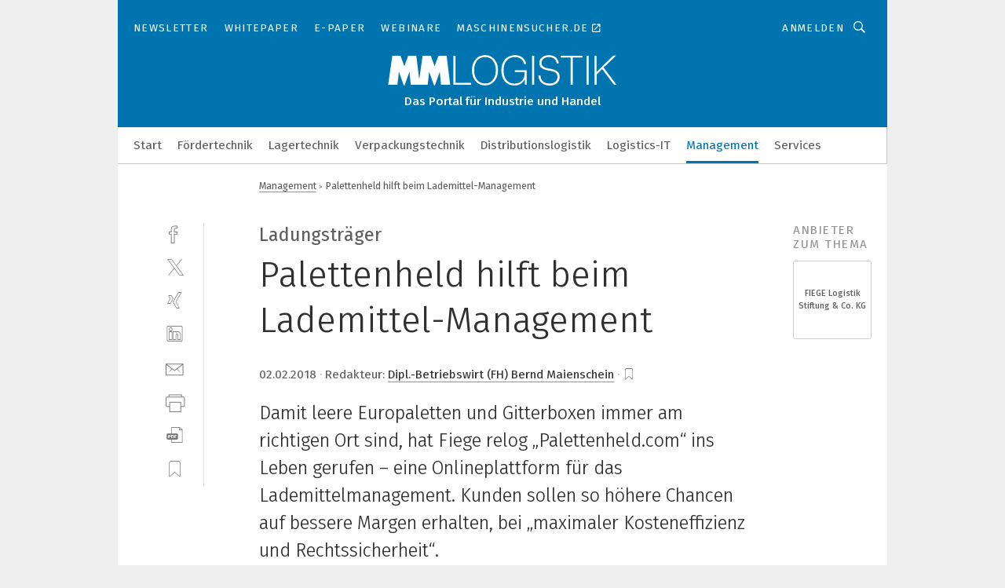

--- FILE ---
content_type: text/html; charset=UTF-8
request_url: https://www.mm-logistik.vogel.de/palettenheld-hilft-beim-lademittel-management-a-683155/
body_size: 38407
content:
<!DOCTYPE html><html lang="de">
<head>
			<meta http-equiv="X-UA-Compatible" content="IE=edge">
	<meta http-equiv="Content-Type" content="text/html; charset=UTF-8">
<meta name="charset" content="utf-8">
<meta name="description" content="Damit leere Europaletten und Gitterboxen immer am richtigen Ort sind, hat Fiege relog „Palettenheld.com“ ins Leben gerufen – eine Onlineplattform für das Lademittelmanagement. Kunden sollen so höhere Chancen auf bessere Margen erhalten, bei „maximaler Kosteneffizienz und Rechtssicherheit“.">
<meta name="language" content="de">
<meta name="robots" content="INDEX,FOLLOW,NOODP">
<meta property="og:url" content="https://www.mm-logistik.vogel.de/palettenheld-hilft-beim-lademittel-management-a-683155/">
<meta property="og:site_name" content="MM LOGISTIK">
<meta property="twitter:url" content="https://www.mm-logistik.vogel.de/palettenheld-hilft-beim-lademittel-management-a-683155/">
<meta property="twitter:card" content="summary_large_image">
<meta property="og:title" content="Palettenheld hilft beim Lademittel-Management">
<meta property="og:type" content="article">
<meta property="og:description" content="Damit leere Europaletten und Gitterboxen immer am richtigen Ort sind, hat Fiege relog „Palettenheld.com“ ins Leben gerufen – eine Onlineplattform für das Lademittelmanagement. Kunden sollen so höhere Chancen auf bessere Margen erhalten, bei „maximaler Kosteneffizienz und Rechtssicherheit“.">
<meta property="twitter:title" content="Palettenheld hilft beim Lademittel-Management">
<meta property="twitter:description" content="Damit leere Europaletten und Gitterboxen immer am richtigen Ort sind, hat Fiege relog „Palettenheld.com“ ins Leben gerufen – eine Onlineplattform für das Lademittelmanagement. Kunden sollen so höhere Chancen auf bessere Margen erhalten, bei „maximaler Kosteneffizienz und Rechtssicherheit“.">
<meta property="og:image" content="https://cdn1.vogel.de/PtFq0OkohkF_dygN_lCFpxtbpgE=/fit-in/1200x630/filters:format(png):quality(90)/images.vogel.de/vogelonline/bdb/1349400/1349477/original.jpg">
<meta property="og:image:type" content="image/png">
<meta property="twitter:image" content="https://cdn1.vogel.de/PtFq0OkohkF_dygN_lCFpxtbpgE=/fit-in/1200x630/filters:format(png):quality(90)/images.vogel.de/vogelonline/bdb/1349400/1349477/original.jpg">
<meta name="publish-date" content="2018-02-02T13:11:02+01:00">
<meta name="author" content="Bernd Maienschein">
<meta name="theme-color" content="#ffffff">
<meta name="msapplication-TileColor" content="#ffffff">
<meta name="apple-mobile-web-app-title" content="MM LOGISTIK">
<meta name="application-name" content="MM LOGISTIK">
<meta name="facebook-domain-verification" content="3mrg0r8qjbkk17qpcnq8ddoul9g1ht">	<meta name="viewport" content="width=device-width,initial-scale=1.0">
	<meta name="robots" content="max-snippet:-1, max-image-preview:large, max-video-preview:-1">

<title>Palettenheld hilft beim Lademittel-Management</title>
<link href="https://www.mm-logistik.vogel.de/palettenheld-hilft-beim-lademittel-management-a-683155/" rel="canonical">
<link href="https://cdn1.vogel.de/PtFq0OkohkF_dygN_lCFpxtbpgE=/fit-in/1200x630/filters:format(png):quality(90)/images.vogel.de/vogelonline/bdb/1349400/1349477/original.jpg" rel="images_src">
<link href="https://cdn2.vogel.de/applications/25/scss/basic.css?v=1.075" media="screen,print" rel="stylesheet" type="text/css">
	<link rel="preconnect" href="https://cdn1.vogel.de/" crossorigin>
	<link rel="dns-prefetch" href="https://cdn1.vogel.de">
	<link rel="preconnect" href="https://cdn2.vogel.de/" crossorigin>
	<link rel="dns-prefetch" href="https://cdn2.vogel.de">
	<link rel="preconnect" href="https://c.delivery.consentmanager.net">
	<link rel="preconnect" href="https://cdn.consentmanager.net">
	<link rel="apple-touch-icon" sizes="180x180" href="/apple-touch-icon.png">
	<link rel="icon" type="image/png" sizes="192x192" href="/web-app-manifest-192x192.png">
	<link rel="icon" type="image/png" sizes="512x512" href="/web-app-manifest-512x512.png">
	<link rel="icon" type="image/png" sizes="96x96" href="/favicon-96x96.png">
	<link rel="icon" type="image/svg+xml" href="/favicon.svg">
	<link rel="shortcut icon" type="image/x-icon" href="/favicon.ico">
	<link rel="icon" type="image/x-icon" href="/favicon.ico">
	<link rel="alternate" href="/rss/news.xml"
	      type="application/rss+xml" title="RSS-Feed News">
	<link rel="alternate" href="/atom/news.xml"
	      type="application/atom+xml" title="ATOM-Feed News">

<script  src="https://cdn2.vogel.de/js/bundle.js?v=1.3"></script>
<script >
    //<!--
    window.gdprAppliesGlobally=true;if(!("cmp_id" in window)||window.cmp_id<1){window.cmp_id=28861}if(!("cmp_cdid" in window)){window.cmp_cdid="dad7ce8852c7"}if(!("cmp_params" in window)){window.cmp_params="&usedesign=37998"}if(!("cmp_host" in window)){window.cmp_host="b.delivery.consentmanager.net"}if(!("cmp_cdn" in window)){window.cmp_cdn="cdn.consentmanager.net"}if(!("cmp_proto" in window)){window.cmp_proto="https:"}if(!("cmp_codesrc" in window)){window.cmp_codesrc="1"}window.cmp_getsupportedLangs=function(){var b=["DE","EN","FR","IT","NO","DA","FI","ES","PT","RO","BG","ET","EL","GA","HR","LV","LT","MT","NL","PL","SV","SK","SL","CS","HU","RU","SR","ZH","TR","UK","AR","BS"];if("cmp_customlanguages" in window){for(var a=0;a<window.cmp_customlanguages.length;a++){b.push(window.cmp_customlanguages[a].l.toUpperCase())}}return b};window.cmp_getRTLLangs=function(){var a=["AR"];if("cmp_customlanguages" in window){for(var b=0;b<window.cmp_customlanguages.length;b++){if("r" in window.cmp_customlanguages[b]&&window.cmp_customlanguages[b].r){a.push(window.cmp_customlanguages[b].l)}}}return a};window.cmp_getlang=function(j){if(typeof(j)!="boolean"){j=true}if(j&&typeof(cmp_getlang.usedlang)=="string"&&cmp_getlang.usedlang!==""){return cmp_getlang.usedlang}var g=window.cmp_getsupportedLangs();var c=[];var f=location.hash;var e=location.search;var a="languages" in navigator?navigator.languages:[];if(f.indexOf("cmplang=")!=-1){c.push(f.substr(f.indexOf("cmplang=")+8,2).toUpperCase())}else{if(e.indexOf("cmplang=")!=-1){c.push(e.substr(e.indexOf("cmplang=")+8,2).toUpperCase())}else{if("cmp_setlang" in window&&window.cmp_setlang!=""){c.push(window.cmp_setlang.toUpperCase())}else{if(a.length>0){for(var d=0;d<a.length;d++){c.push(a[d])}}}}}if("language" in navigator){c.push(navigator.language)}if("userLanguage" in navigator){c.push(navigator.userLanguage)}var h="";for(var d=0;d<c.length;d++){var b=c[d].toUpperCase();if(g.indexOf(b)!=-1){h=b;break}if(b.indexOf("-")!=-1){b=b.substr(0,2)}if(g.indexOf(b)!=-1){h=b;break}}if(h==""&&typeof(cmp_getlang.defaultlang)=="string"&&cmp_getlang.defaultlang!==""){return cmp_getlang.defaultlang}else{if(h==""){h="EN"}}h=h.toUpperCase();return h};(function(){var n=document;var p=n.getElementsByTagName;var q=window;var f="";var b="_en";if("cmp_getlang" in q){f=q.cmp_getlang().toLowerCase();if("cmp_customlanguages" in q){for(var h=0;h<q.cmp_customlanguages.length;h++){if(q.cmp_customlanguages[h].l.toUpperCase()==f.toUpperCase()){f="en";break}}}b="_"+f}function g(i,e){var t="";i+="=";var s=i.length;var d=location;if(d.hash.indexOf(i)!=-1){t=d.hash.substr(d.hash.indexOf(i)+s,9999)}else{if(d.search.indexOf(i)!=-1){t=d.search.substr(d.search.indexOf(i)+s,9999)}else{return e}}if(t.indexOf("&")!=-1){t=t.substr(0,t.indexOf("&"))}return t}var j=("cmp_proto" in q)?q.cmp_proto:"https:";if(j!="http:"&&j!="https:"){j="https:"}var k=("cmp_ref" in q)?q.cmp_ref:location.href;var r=n.createElement("script");r.setAttribute("data-cmp-ab","1");var c=g("cmpdesign","");var a=g("cmpregulationkey","");var o=g("cmpatt","");r.src=j+"//"+q.cmp_host+"/delivery/cmp.php?"+("cmp_id" in q&&q.cmp_id>0?"id="+q.cmp_id:"")+("cmp_cdid" in q?"cdid="+q.cmp_cdid:"")+"&h="+encodeURIComponent(k)+(c!=""?"&cmpdesign="+encodeURIComponent(c):"")+(a!=""?"&cmpregulationkey="+encodeURIComponent(a):"")+(o!=""?"&cmpatt="+encodeURIComponent(o):"")+("cmp_params" in q?"&"+q.cmp_params:"")+(n.cookie.length>0?"&__cmpfcc=1":"")+"&l="+f.toLowerCase()+"&o="+(new Date()).getTime();r.type="text/javascript";r.async=true;if(n.currentScript&&n.currentScript.parentElement){n.currentScript.parentElement.appendChild(r)}else{if(n.body){n.body.appendChild(r)}else{var m=p("body");if(m.length==0){m=p("div")}if(m.length==0){m=p("span")}if(m.length==0){m=p("ins")}if(m.length==0){m=p("script")}if(m.length==0){m=p("head")}if(m.length>0){m[0].appendChild(r)}}}var r=n.createElement("script");r.src=j+"//"+q.cmp_cdn+"/delivery/js/cmp"+b+".min.js";r.type="text/javascript";r.setAttribute("data-cmp-ab","1");r.async=true;if(n.currentScript&&n.currentScript.parentElement){n.currentScript.parentElement.appendChild(r)}else{if(n.body){n.body.appendChild(r)}else{var m=p("body");if(m.length==0){m=p("div")}if(m.length==0){m=p("span")}if(m.length==0){m=p("ins")}if(m.length==0){m=p("script")}if(m.length==0){m=p("head")}if(m.length>0){m[0].appendChild(r)}}}})();window.cmp_addFrame=function(b){if(!window.frames[b]){if(document.body){var a=document.createElement("iframe");a.style.cssText="display:none";if("cmp_cdn" in window&&"cmp_ultrablocking" in window&&window.cmp_ultrablocking>0){a.src="//"+window.cmp_cdn+"/delivery/empty.html"}a.name=b;document.body.appendChild(a)}else{window.setTimeout(window.cmp_addFrame,10,b)}}};window.cmp_rc=function(h){var b=document.cookie;var f="";var d=0;while(b!=""&&d<100){d++;while(b.substr(0,1)==" "){b=b.substr(1,b.length)}var g=b.substring(0,b.indexOf("="));if(b.indexOf(";")!=-1){var c=b.substring(b.indexOf("=")+1,b.indexOf(";"))}else{var c=b.substr(b.indexOf("=")+1,b.length)}if(h==g){f=c}var e=b.indexOf(";")+1;if(e==0){e=b.length}b=b.substring(e,b.length)}return(f)};window.cmp_stub=function(){var a=arguments;__cmp.a=__cmp.a||[];if(!a.length){return __cmp.a}else{if(a[0]==="ping"){if(a[1]===2){a[2]({gdprApplies:gdprAppliesGlobally,cmpLoaded:false,cmpStatus:"stub",displayStatus:"hidden",apiVersion:"2.0",cmpId:31},true)}else{a[2](false,true)}}else{if(a[0]==="getUSPData"){a[2]({version:1,uspString:window.cmp_rc("")},true)}else{if(a[0]==="getTCData"){__cmp.a.push([].slice.apply(a))}else{if(a[0]==="addEventListener"||a[0]==="removeEventListener"){__cmp.a.push([].slice.apply(a))}else{if(a.length==4&&a[3]===false){a[2]({},false)}else{__cmp.a.push([].slice.apply(a))}}}}}}};window.cmp_gppstub=function(){var a=arguments;__gpp.q=__gpp.q||[];if(!a.length){return __gpp.q}var g=a[0];var f=a.length>1?a[1]:null;var e=a.length>2?a[2]:null;if(g==="ping"){return{gppVersion:"1.0",cmpStatus:"stub",cmpDisplayStatus:"hidden",apiSupport:[],currentAPI:"",cmpId:31}}else{if(g==="addEventListener"){__gpp.e=__gpp.e||[];if(!("lastId" in __gpp)){__gpp.lastId=0}__gpp.lastId++;var c=__gpp.lastId;__gpp.e.push({id:c,callback:f});return{eventName:"listenerRegistered",listenerId:c,data:true}}else{if(g==="removeEventListener"){var h=false;__gpp.e=__gpp.e||[];for(var d=0;d<__gpp.e.length;d++){if(__gpp.e[d].id==e){__gpp.e[d].splice(d,1);h=true;break}}return{eventName:"listenerRemoved",listenerId:e,data:h}}else{if(g==="hasSection"||g==="getSection"||g==="getField"||g==="getGPPString"){return null}else{__gpp.q.push([].slice.apply(a))}}}}};window.cmp_msghandler=function(d){var a=typeof d.data==="string";try{var c=a?JSON.parse(d.data):d.data}catch(f){var c=null}if(typeof(c)==="object"&&c!==null&&"__cmpCall" in c){var b=c.__cmpCall;window.__cmp(b.command,b.parameter,function(h,g){var e={__cmpReturn:{returnValue:h,success:g,callId:b.callId}};d.source.postMessage(a?JSON.stringify(e):e,"*")})}if(typeof(c)==="object"&&c!==null&&"__uspapiCall" in c){var b=c.__uspapiCall;window.__uspapi(b.command,b.version,function(h,g){var e={__uspapiReturn:{returnValue:h,success:g,callId:b.callId}};d.source.postMessage(a?JSON.stringify(e):e,"*")})}if(typeof(c)==="object"&&c!==null&&"__tcfapiCall" in c){var b=c.__tcfapiCall;window.__tcfapi(b.command,b.version,function(h,g){var e={__tcfapiReturn:{returnValue:h,success:g,callId:b.callId}};d.source.postMessage(a?JSON.stringify(e):e,"*")},b.parameter)}if(typeof(c)==="object"&&c!==null&&"__gppCall" in c){var b=c.__gppCall;window.__gpp(b.command,function(h,g){var e={__gppReturn:{returnValue:h,success:g,callId:b.callId}};d.source.postMessage(a?JSON.stringify(e):e,"*")},b.parameter,"version" in b?b.version:1)}};window.cmp_setStub=function(a){if(!(a in window)||(typeof(window[a])!=="function"&&typeof(window[a])!=="object"&&(typeof(window[a])==="undefined"||window[a]!==null))){window[a]=window.cmp_stub;window[a].msgHandler=window.cmp_msghandler;window.addEventListener("message",window.cmp_msghandler,false)}};window.cmp_setGppStub=function(a){if(!(a in window)||(typeof(window[a])!=="function"&&typeof(window[a])!=="object"&&(typeof(window[a])==="undefined"||window[a]!==null))){window[a]=window.cmp_gppstub;window[a].msgHandler=window.cmp_msghandler;window.addEventListener("message",window.cmp_msghandler,false)}};window.cmp_addFrame("__cmpLocator");if(!("cmp_disableusp" in window)||!window.cmp_disableusp){window.cmp_addFrame("__uspapiLocator")}if(!("cmp_disabletcf" in window)||!window.cmp_disabletcf){window.cmp_addFrame("__tcfapiLocator")}if(!("cmp_disablegpp" in window)||!window.cmp_disablegpp){window.cmp_addFrame("__gppLocator")}window.cmp_setStub("__cmp");if(!("cmp_disabletcf" in window)||!window.cmp_disabletcf){window.cmp_setStub("__tcfapi")}if(!("cmp_disableusp" in window)||!window.cmp_disableusp){window.cmp_setStub("__uspapi")}if(!("cmp_disablegpp" in window)||!window.cmp_disablegpp){window.cmp_setGppStub("__gpp")};
    //-->
</script>
<script >
    //<!--
    
				window.cmp_block_inline = true;
				window.cmp_block_unkown = false;
				window.cmp_block_sync = false;
				window.cmp_block_img = false;
				window.cmp_block_samedomain = false;
				window.cmp_setlang = "DE";
			
    //-->
</script>
<script type="text/plain" data-cmp-vendor="c5035" class="cmplazyload" data-cmp-block="contentpass">
    //<!--
    
                             
                     function isFirefox() {
                            return navigator.userAgent.toLowerCase().indexOf("firefox") >= 0;
                            }
                         $(document).ready(function () {
                         console.log(isFirefox());
                        var is_adblocker = false;
                        // keine Recht für Google
                        if (typeof adsBlocked == "undefined") {
                            function adsBlocked(callback) {
                                if (typeof __tcfapi != "undefined") {
                                    __tcfapi("addEventListener", 2, function (tcData, success) {
                                        var x = __tcfapi("getCMPData");
                                        if (
                                            "purposeConsents" in x &&
                                            "1" in x.purposeConsents && x.purposeConsents["1"] &&
                                            "vendorConsents" in x && "755" in x.vendorConsents && x.vendorConsents["755"]
                                        ) {
                                            if(isFirefox()){
                                            
                                                $req = fetch(new Request("https://pagead2.googlesyndication.com",{method:"HEAD",mode:"no-cors"}));
                                                $req.then(function (response) {
                                                    return response;
                                                }).then(function (response) {
                                                    callback(false);
                                                }).catch(function (exception) {
                                                    callback(true);
                                                });
                                            }
                                            else{
                                                var ADS_URL = "https://pagead2.googlesyndication.com/pagead/js/adsbygoogle.js";
                                                var xhr = new XMLHttpRequest();
                                                xhr.onreadystatechange = function () {
                                                    if (xhr.readyState == XMLHttpRequest.DONE) {
                                                        callback(xhr.status === 0 || xhr.responseURL !== ADS_URL);
                                                    }
                                                };
                                                xhr.open("HEAD", ADS_URL, true);
                                                xhr.send(null);
                                            }
                                           
                                            
                        
                                        } else {
                                            callback(true);
                                        }
                                    });
                                } else {
                                    callback(true);
                                }
                            }
                        }
                        // AdsBlocked - Funktion wird erst später geladen und auch nicht mit Contentpass!!!!
                        adsBlocked(function (blocked) {
                            is_adblocker = !!blocked ;
                            console.log(is_adblocker?"Ads blocked":"Ads not Blocked");
                            if (typeof __tcfapi != "undefined") {
                                __tcfapi("addEventListener", 2, function (tcData, success) {
                                    var cmpdata = __tcfapi("getCMPData");
                                    // Wenn keine Zustimmung für GoogleAds vorhanden ist
                                    if ((!success ||
                                            is_adblocker ||
                                            !("vendorConsents" in cmpdata) ||
                                            !("755" in cmpdata.vendorConsents) ||
                                            !(cmpdata.vendorConsents["755"])) && 
                                            (tcData.eventStatus === "tcloaded" || tcData.eventStatus === "useractioncomplete")
                                        ) {
                                        $.get("/wb/1/", function (OBJ_response) {
                                            if (OBJ_response.content) {
                                                var OBJ_element = document.createElement("div");
                                                $(OBJ_element).append(OBJ_response.content);
                                                $("body").prepend(OBJ_element.firstChild);
                                            }
                                        });
                                        $.get("/wb/2/", function (OBJ_response) {
                                            if (OBJ_response.content) {
                                                var OBJ_element_ref = document.getElementById("advertisement_06");
                                                var OBJ_element = document.createElement("div");
                                                $(OBJ_element).append(OBJ_response.content);
                                                OBJ_element_ref.append(OBJ_element.firstChild);
                                            }
                                        });
                                        $.get("/wb/3/", function (OBJ_response) {
                                            if (OBJ_response.content) {
                                                var OBJ_element_ref = document.getElementById("advertisement_04");
                                                var OBJ_element = document.createElement("div");
                                                $(OBJ_element).append(OBJ_response.content);
                                                OBJ_element_ref.append(OBJ_element.firstChild);
                                            }
                                        });
                                    }
                                    __tcfapi("removeEventListener", 2, function (success) {}, tcData.listenerId);
                                });
                            }
                        });
                        });
    //-->
</script>
<script type="application/ld+json">
    [
{"@context":"http:\/\/schema.org","@type":"NewsArticle","mainEntityOfPage":"https:\/\/www.mm-logistik.vogel.de\/palettenheld-hilft-beim-lademittel-management-a-683155\/","headline":"Palettenheld hilft beim Lademittel-Management","description":"Damit leere Europaletten und Gitterboxen immer am richtigen Ort sind, hat Fiege relog \u201ePalettenheld.com\u201c ins Leben gerufen \u2013 eine Onlineplattform f\u00fcr das Lademittelmanagement. Kunden sollen so h\u00f6here Chancen auf bessere Margen erhalten, bei \u201emaximaler Kosteneffizienz und Rechtssicherheit\u201c.","datePublished":"2018-02-02T13:11:02+01:00","dateModified":"2018-02-02T15:04:01+01:00","author":[{"@type":"Person","name":"Bernd Maienschein","url":"https:\/\/www.mm-logistik.vogel.de\/autor\/bernd-maienschein\/444461\/"}],"publisher":{"@type":"Organization","name":"MM LOGISTIK","url":"https:\/\/www.mm-logistik.vogel.de","logo":{"@type":"ImageObject","height":"60px","width":"600px","url":"https:\/\/www.mm-logistik.vogel.de\/applications\/25\/img\/amp-logo.png"}},"image":["https:\/\/cdn1.vogel.de\/PtFq0OkohkF_dygN_lCFpxtbpgE=\/fit-in\/1200x630\/filters:format(png):quality(90)\/images.vogel.de\/vogelonline\/bdb\/1349400\/1349477\/original.jpg"]},
{"@context":"http:\/\/schema.org","@type":"BreadcrumbList","itemListElement":[{"@type":"ListItem","position":1,"item":"https:\/\/www.mm-logistik.vogel.de","name":"Startseite"},{"@type":"ListItem","position":2,"item":"https:\/\/www.mm-logistik.vogel.de\/management\/","name":"Management"},{"@type":"ListItem","position":3,"item":"https:\/\/www.mm-logistik.vogel.de\/palettenheld-hilft-beim-lademittel-management-a-683155\/","name":"Palettenheld hilft beim Lademittel-Management"}]}
]
</script>
	<!--[if lt IE 9]>
	<script>document.createElement("video");
	document.createElement("header");
	document.createElement("section");
	document.createElement("article");
	document.createElement("footer");</script>
	<![endif]-->

    <!-- truffle.one blockiert bis zum Consent -->
    <script type="text/plain" class="cmplazyload" data-cmp-vendor="c58464">
        var jss = document.getElementsByTagName("script");
        for (var j = jss.length; j >= 0; j--) {
            if (jss[j]) {
                if (jss[j].getAttribute("src") && jss[j].getAttribute("src").indexOf("api.truffle.one/static/getWebData.js") != -1) {
                    jss[j].parentNode.removeChild(jss[j]);
                }
            }
        }
        var t1_params = t1_params || [];
        t1_params.push(["118", "118"]);
        var t = document["createElement"]("script"), i;
        t["type"] = "text/javascript";
        t["src"] = window["location"]["href"]["split"]("/")[0] + "//api.truffle.one/static/getWebData.js";
        i = document["getElementsByTagName"]("script")[0];
        i["parentNode"]["insertBefore"](t, i);
    </script>
	
    <script class="cmplazyload" data-cmp-block="contentpass" data-cmp-vendor="755"
            data-cmp-src="https://securepubads.g.doubleclick.net/tag/js/gpt.js" type="text/plain"></script>

    <script type="text/plain" class="cmplazyload" data-cmp-vendor="755" data-cmp-block="contentpass">
        var googletag = googletag || {};
        googletag.cmd = googletag.cmd || [];
    </script>

            <!-- This nees to be 'text/plain' otherwise banners wont work -->
	    <!-- GPT -->
	    <script type="text/plain" class="cmplazyload" data-cmp-vendor="755" data-cmp-block="contentpass">

		    try
		    {
			    // Array anlegen fuer spaetere Speicherung
			    var ARR_unknown_slots = [];

			    googletag.cmd.push(function ()
			    {

				    // Client
				    var STR_client = "/2686/mmlogistik.vogel.de/management";

                    // Groessen
                    var ARR_sizes = [{"type":"slot","size":[[960,252],[980,90],[728,90],[468,60],[1,1]],"mappings":[[[0,0],[1,1]],[[1025,0],[[960,252],[728,90],[468,60],[1,1]]],[[1300,0],[[960,252],[980,90],[728,90],[468,60],[1,1]]]],"id":"advertisement_01"},{"type":"slot","size":[[420,600],[300,600],[160,600],[1,1]],"mappings":[[[0,0],[1,1]],[[1025,0],[[420,600],[300,600],[160,600],[1,1]]]],"id":"advertisement_02"},{"type":"slot","size":[[161,600],[121,600],[1,1]],"mappings":[[[0,0],[1,1]],[[1025,0],[[161,600],[121,600],[1,1]]]],"id":"advertisement_03"},{"type":"slot","size":[[1180,250],[960,250],[728,91],[301,630],[301,330],[301,280],[301,180]],"mappings":[[[0,0],[[301,180],[301,280],[1,1]]],[[1025,0],[[960,250],[728,91],[1,1]]],[[1541,0],[[1180,250],[960,250],[728,91],[1,1]]]],"id":"advertisement_04"},{"type":"slot","size":[[960,251],[728,92],[1,1]],"mappings":[[[0,0],[1,1]],[[1025,0],[[960,251],[728,92],[1,1]]]],"id":"advertisement_05"},{"type":"slot","size":[[300,631],[300,630],[300,331],[300,330],[300,281],[300,280],[1,1]],"mappings":[[[0,0],[[300,631],[300,630],[300,331],[300,330],[300,281],[300,280],[1,1]]]],"id":"advertisement_06"},{"type":"slot","size":[[800,500],[800,350],[800,250],[560,330],[300,631],[300,630],[300,331],[300,330],[300,281],[300,280],[1,1]],"mappings":[[[0,0],[[800,500],[300,631],[300,630],[300,331],[300,330],[300,281],[300,280],[1,1]]],[[1025,0],[[800,350],[800,250],[800,500],[560,330],[300,631],[300,630],[300,331],[300,330],[300,281],[300,280],[1,1]]]],"id":"advertisement_09"},{"type":"slot","size":[[300,633],[300,333],[300,283],[300,120],[1,1]],"mappings":[[[0,0],[[300,633],[300,333],[300,283],[300,120],[1,1]]]],"id":"advertisement_10"},{"type":"slot","size":[[300,284],[300,334],[300,634],[1,1]],"mappings":[[[0,0],[[300,284],[300,334],[300,634],[1,1]]]],"id":"advertisement_13"},{"type":"fluid","size":["fluid"],"id":"advertisement_fluid","path":"\/2686\/mmlogistik.vogel.de"}];

                    // Groessen durchlaufen
                    for (var INT_i = 0; INT_i < ARR_sizes.length; INT_i++) {

                        // Mapping vorhanden
                        if (ARR_sizes[INT_i].mappings) {

                            // Mappings durchlaufen
                            var OBJ_size_mapping = googletag.sizeMapping();
                            for (var INT_j = 0; INT_j < ARR_sizes[INT_i].mappings.length; INT_j++) {
                                OBJ_size_mapping.addSize(ARR_sizes[INT_i].mappings[INT_j][0], ARR_sizes[INT_i].mappings[INT_j][1]);
                            } // end for

                        } // end if

                        // Typen
                        switch (ARR_sizes[INT_i].type) {

                            // Slot:
                            case "slot":
                                googletag
                                    .defineSlot(STR_client, ARR_sizes[INT_i].size, ARR_sizes[INT_i].id)
                                    .defineSizeMapping(OBJ_size_mapping.build())
                                    .setCollapseEmptyDiv(true, true)
                                    .addService(googletag.pubads());
                                console.debug("Ad Slot " + ARR_sizes[INT_i].id + " created " );
                                break;
                                
                            //Fluid
                            case "fluid":
                                googletag
                                    .defineSlot(ARR_sizes[INT_i].path, ARR_sizes[INT_i].size, ARR_sizes[INT_i].id)
                                    .setCollapseEmptyDiv(true, true)
                                    .addService(googletag.pubads());
                                console.debug("Ad Slot " + ARR_sizes[INT_i].id + " created ");
                                break;

                            default:
	                            console.debug("Ad Slot unknown");

                        } // end switch

                    } // end for
console.debug("hier beginnt targeting ['wallpaper','planungssicherheit','planungssicherheit','planungssicherheit','planungssicherheit','bedienung maschine','einfache bedienung','qualität in der produktion','verbesserung der qualität','qualität','logistics warehouse automation','buchhaltungsberichte für das management','reverse proxy','reverse engineering','qualität produktion','qualität verbessern','qualität steigern','reverse proxy server','sorte für hohe standzeit','app','safety über wlan','handhabungstechnik für das schleifen','automatisierungstechnik für das schleifen','zeichnungsprogramme für die elektrotechnik‎','zeichnungsprogramm für die elektrotechnik‎','app entwickler','app entwicklung','app entwickeln','app-entwicklungen','decentralized app','bereitstellung app','trend für die automobilindustrie','geräte & chemikalien für die druckvorstufe','industriemessgerät für feuchte und temperatur','integriertes managementsystem einfach erklärt','gitterbox','software für die simulation von fertigungsprozessen','filteranlage für kühlschmierstoffe','speicher für videoüberwachung','fachmesse für automation','messe für automation','messgeräte für temperatur','software für logistik','filteranlagen für kühlschmierstoffe','messgerät für temperatur','qualitätssicherung bei der fertigung','zulassungen für it','automationslösungen für schneidverfahren','enttwicklung für mitarbeiter','kunststoffe für medizintechnik','software für events','messe für medizintechnik','software für informationssicherheit','software für produktentwicklung','software für isms','steuercodes für amr','etiketten für amr','drehsorte für inconel','fügemodule für reinraum','servopressen für reinraum','staubsauger für maschinen']");
	                // Banner aktivieren
	                googletag.pubads().setTargeting("kw", ['wallpaper','planungssicherheit','planungssicherheit','planungssicherheit','planungssicherheit','bedienung maschine','einfache bedienung','qualität in der produktion','verbesserung der qualität','qualität','logistics warehouse automation','buchhaltungsberichte für das management','reverse proxy','reverse engineering','qualität produktion','qualität verbessern','qualität steigern','reverse proxy server','sorte für hohe standzeit','app','safety über wlan','handhabungstechnik für das schleifen','automatisierungstechnik für das schleifen','zeichnungsprogramme für die elektrotechnik‎','zeichnungsprogramm für die elektrotechnik‎','app entwickler','app entwicklung','app entwickeln','app-entwicklungen','decentralized app','bereitstellung app','trend für die automobilindustrie','geräte & chemikalien für die druckvorstufe','industriemessgerät für feuchte und temperatur','integriertes managementsystem einfach erklärt','gitterbox','software für die simulation von fertigungsprozessen','filteranlage für kühlschmierstoffe','speicher für videoüberwachung','fachmesse für automation','messe für automation','messgeräte für temperatur','software für logistik','filteranlagen für kühlschmierstoffe','messgerät für temperatur','qualitätssicherung bei der fertigung','zulassungen für it','automationslösungen für schneidverfahren','enttwicklung für mitarbeiter','kunststoffe für medizintechnik','software für events','messe für medizintechnik','software für informationssicherheit','software für produktentwicklung','software für isms','steuercodes für amr','etiketten für amr','drehsorte für inconel','fügemodule für reinraum','servopressen für reinraum','staubsauger für maschinen']);
console.debug("hier targeting ende ['wallpaper','planungssicherheit','planungssicherheit','planungssicherheit','planungssicherheit','bedienung maschine','einfache bedienung','qualität in der produktion','verbesserung der qualität','qualität','logistics warehouse automation','buchhaltungsberichte für das management','reverse proxy','reverse engineering','qualität produktion','qualität verbessern','qualität steigern','reverse proxy server','sorte für hohe standzeit','app','safety über wlan','handhabungstechnik für das schleifen','automatisierungstechnik für das schleifen','zeichnungsprogramme für die elektrotechnik‎','zeichnungsprogramm für die elektrotechnik‎','app entwickler','app entwicklung','app entwickeln','app-entwicklungen','decentralized app','bereitstellung app','trend für die automobilindustrie','geräte & chemikalien für die druckvorstufe','industriemessgerät für feuchte und temperatur','integriertes managementsystem einfach erklärt','gitterbox','software für die simulation von fertigungsprozessen','filteranlage für kühlschmierstoffe','speicher für videoüberwachung','fachmesse für automation','messe für automation','messgeräte für temperatur','software für logistik','filteranlagen für kühlschmierstoffe','messgerät für temperatur','qualitätssicherung bei der fertigung','zulassungen für it','automationslösungen für schneidverfahren','enttwicklung für mitarbeiter','kunststoffe für medizintechnik','software für events','messe für medizintechnik','software für informationssicherheit','software für produktentwicklung','software für isms','steuercodes für amr','etiketten für amr','drehsorte für inconel','fügemodule für reinraum','servopressen für reinraum','staubsauger für maschinen']");
console.debug("slotRequested anfang");
	                googletag.pubads().addEventListener("slotRequested", function (event)
	                {
		                // Nachricht in Konsole
		                console.debug("Ad Slot " + event.slot.getSlotElementId() + " requested");
	                });

                    googletag.pubads().addEventListener("slotResponseReceived", function (event) {
                        // Nachricht in Konsole
                        console.debug("Ad Slot " + event.slot.getSlotElementId() + " response received");
                    });
                    googletag.pubads().addEventListener("slotRenderEnded", function (event) {

                        try {

                            // Creative geladen
                            if (
                                //typeof event.creativeId !== "undefined" && event.creativeId !== null &&
                                typeof event.slot !== "undefined"
                            ) {

                                // Slot nicht leer
                                if (!event.isEmpty) {

                                    // Nachricht in Konsole
                                    console.debug("Ad Slot " + event.slot.getSlotElementId() + " rendered");
                                    
                                    // Slot als jQuery Objekt speichern
                                    var OBJ_slot = $("div#" + event.slot.getSlotElementId());

                                    // Slot einblenden (falls ausgeblendet)
                                    OBJ_slot.show();
                                    
                                    // Eigene Slots durchlaufen (keine Manipulation von z.B. BusinessAd)
                                    var BOO_found = false;

                                    for (var INT_i = 0; INT_i < ARR_sizes.length; INT_i++) {

                                        // Slot bekannt
                                        if (event.slot.getSlotElementId() === ARR_sizes[INT_i].id) {

                                            // Element gefunden
                                            BOO_found = true;
                                         
                                            // iFrame
                                            var OBJ_iframe = OBJ_slot.find("iframe");


                                            // Kein iFrame, aber Tracking-Pixel
                                            if (
                                                OBJ_slot.find("ins>ins").length > 0 &&
                                                OBJ_slot.find("ins>ins").height() === 1
                                            ) {

                                                // Slot ausblenden
                                                OBJ_slot.hide();

                                                // Nachricht in Konsole
                                                console.debug("Ad Slot " + event.slot.getSlotElementId() +
                                                    " hidden (ins)");

                                            }
                                            // iFrame vorhanden
                                            else if (OBJ_iframe.length > 0) {
                                                // iFrame
                                                var OBJ_iframe_content = OBJ_iframe.contents();

                                                // Tracking-Pixel nicht vorhanden
                                                if (
                                                    (
                                                        OBJ_iframe_content.find("body>img").length === 0 ||
                                                        OBJ_iframe_content.find("body>img").height() > 1
                                                    ) &&
                                                    (
                                                        OBJ_iframe_content.find("body>div>img").length ===
                                                        0 ||
                                                        OBJ_iframe_content.find("body>div>img").height() >
                                                        1
                                                    ) &&
                                                    OBJ_iframe_content.find("body>div>amp-pixel").length ===
                                                    0 &&
                                                    OBJ_iframe_content.find("body>amp-pixel").length === 0
                                                ) {
                                                    let native_ad = OBJ_iframe_content.find(".native-ad").length;
                                                    
                                                    // Background transparent im iFrame
                                                    OBJ_iframe_content.find("head").append('<style type="text/css">body{background: transparent !important;}</style>');

                                                    if(native_ad == 1){

                                                        // Stylesheet ebenfalls in iFrame kopieren
                                                        var STR_stylesheet = "https://cdn2.vogel.de/applications/25/scss/native-ads.css?v=0.19";
                                                        OBJ_iframe_content.find("head").append($("<link/>", {
                                                            rel: "stylesheet",
                                                            href: STR_stylesheet,
                                                            type: "text/css"
                                                        }));
                                                         // CSS-Klasse der Buchung nach aussen uebertragen (nur div)
                                                        OBJ_slot.find("div:first").addClass(
                                                            OBJ_iframe_content.find(".native-ad").attr("class")
                                                        );
                                                        // Klasse in Iframe löschen
                                                        OBJ_iframe_content.find(".native-ad").attr("class","");
    
                                                        OBJ_slot.find("div:first").addClass(
                                                        OBJ_iframe_content.find("body>div>article:not(#whitespace_click)").attr("class")
                                                        );

                                                        OBJ_slot.find("div:first").addClass(
                                                        OBJ_iframe_content.find("body>article:not(#whitespace_click)").attr("class")
                                                        );
                                                    OBJ_iframe_content.find("body>div>article:not(#whitespace_click)").attr("class", "");
                                                    OBJ_iframe_content.find("body>article:not(#whitespace_click)").attr("class", "");
    
                                                        // Nachricht in Konsole
                                                        console.debug("Ad Slot " + event.slot.getSlotElementId() +
                                                            " manipulated: native-ad");

                                                    }else{
                                                    let infClasses = ".lb728, .fs468, .sky, .ca300, .hs2, .sky_hs2, .hs1_160, .hs1_120, .sky_hs1,.sky_hs2, .billboard,.sky_bg980_r,.bb399, .sky, .sky_left, .billboard_inText,.sky_second_160,.sky_second_161,.sky_fixed,.bg_lb, .wall_lb";
                                                    // CSS-Klasse der Buchung nach aussen uebertragen (nur div)
                                                    OBJ_slot.find("div:first").addClass(
                                                        OBJ_iframe_content.find(infClasses).attr("class")
                                                    );
                                                    // Nach Außen übertragene Klasse entfernen
                                                    OBJ_iframe_content.find(infClasses).attr("class", "");
                                               
                                                    // Style und whitespace_click muss mit raus fuer brandgate
                                                    OBJ_iframe_content.find("body>style:first").clone().insertBefore(OBJ_slot.find("div:first"));
                                                    OBJ_iframe_content.find("div#whitespace_click").css('height', '100%');
                                                    OBJ_iframe_content.find("div#whitespace_click").insertBefore(OBJ_slot.find("div:first"));


                                                    // Nachricht in Konsole
                                                    console.debug("Ad Slot " + event.slot.getSlotElementId() +
                                                        " manipulated no native-ad");
                                                    }
                                                    
                                                    
                                                } else {

                                                    // Slot ausblenden
                                                    OBJ_iframe.hide();

                                                    // Nachricht in Konsole
                                                    console.debug("Ad Slot " + event.slot.getSlotElementId() +
                                                        " hidden (iframe img/amp-pixel)");

                                                } // end if

                                            }
                                            // Kein iFrame, aber Tracking-Pixel
                                            else if (OBJ_slot.find("img").height() === 1) {

                                                // Slot ausblenden
                                                OBJ_slot.hide();

                                                // Nachricht in Konsole
                                                console.debug("Ad Slot " + event.slot.getSlotElementId() +
                                                    " hidden (img)");

                                            } // end if

                                        } // end if

                                    } // end for

                                    // Slot nicht gefunden
                                    if (!BOO_found) {

                                        // Slot merken, ausblenden und Nachrichten in Konsole
                                        var STR_ba_id = event.slot.getSlotElementId();

                                        setTimeout(function () {
                                            var OBJ_ba = $("#" + STR_ba_id);
                                            if (
                                                OBJ_ba.is(":visible") === false ||
                                                OBJ_ba.is(":hidden") === true
                                            ) {
                                                ARR_unknown_slots.push(STR_ba_id);
                                                console.debug("Ad Slot " + STR_ba_id + " unknown empty");
                                            } else {
                                                console.debug("Ad Slot " + STR_ba_id + " unkown");
                                            }
                                        }, 500);

                                    } // end if

                                } else {
                                    // Entfernen von nicht gerenderten Werbeanzeigen, damit Darstellung in Zweierelement passt
									let adElement = document.getElementById(event.slot.getSlotElementId());
									
									if (adElement && adElement.parentNode) {
									    let parentNodeOfAdDiv = adElement.parentNode;
									
									    if (
									        parentNodeOfAdDiv.tagName === "SECTION" &&
									        parentNodeOfAdDiv.getAttribute("data-section-id") &&
									        parentNodeOfAdDiv.getAttribute("data-section-id").includes("section_advertisement")
									    ) {
									        parentNodeOfAdDiv.remove();
									    }
									}
                                } // end if

                            } // end if

                        } catch (OBJ_err) {
                            console.debug(OBJ_err);
                        }

                    });
                    
                     							console.debug("ABA_CLIENT_ENABLED is true");
                            if (typeof t1_aba === "function") {
                                try {
                                    // Versuche, t1_aba aufzurufen
                                    t1_aba(googletag, function(updatedGoogletag) {
                                        // enableSingleRequest und enableServices aufrufen, nachdem die Anfrage abgeschlossen ist
                                        updatedGoogletag.pubads().enableSingleRequest();
                                        updatedGoogletag.enableServices();
                                        console.log("T1: GPT enabled after ABA targeting.");
                                        console.debug("Slots created");
                                        googletag = updatedGoogletag;
                                        initDisplay();
                                    });
                                } catch (error) {
                                    // Fallback im Fehlerfall des t1_aba-Aufrufs
                                    console.log("T1: Error calling t1_aba: ", error);
                                    googletag.pubads().enableSingleRequest();
                                    googletag.enableServices();
                                    console.debug("Slots created");
                                    initDisplay();
                                }
                            } else {
                                // Wenn t1_aba nicht definiert ist, enableServices direkt aufrufen
                                console.log("T1: t1_aba not defined");
                                googletag.pubads().enableSingleRequest();
                                googletag.enableServices();
                                console.debug("Slots created");
                                initDisplay();
                            }
                        
           
                  
                    });
        
                    } catch (OBJ_err) {
                        // Nix
                        console.warn("Ad Error - define /2686/mmlogistik.vogel.de/management");
            } // end try
        </script>
                <script type="text/plain" class="cmplazyload" data-cmp-vendor="755" data-cmp-block="contentpass">
            function displaydfp() {
                try {
                    googletag.cmd.push(
                        function () {
                            let d = [];
                            window.googletag.pubads().getSlots().forEach(function(element){
                                if ($("#" + element.getSlotId().getDomId()).length === 0) {
                                    d.push(element.getSlotId().getDomId());
                                } else {
                                    googletag.display(element.getSlotId().getDomId());
                                }
                            });
                            console.debug("all Slots displayed");
                            console.debug({"not used Slots": d});
                        });
                } catch (e) {
                    console.debug(e);
                }
            }
            
            function initDisplay(){
                  if (document.readyState === 'loading') {
                    document.addEventListener('DOMContentLoaded', displaydfp);
                } else {
                    displaydfp();
                }
            }

        </script>
    		<!-- BusinessAd -->
		<script>
			var Ads_BA_ADIDsite = "mm-logistik.vogel.de";
			var Ads_BA_ADIDsection = "themen";//bzw. passende Rubrik
			var Ads_BA_keyword = "";
		</script>
	    <script
			    class="cmplazyload" data-cmp-vendor="755" type="text/plain" data-cmp-block="contentpass" id="ba_script" onload="notifyBA()"
			    src="about:blank" data-cmp-src="https://storage.googleapis.com/ba_utils/mm-logistik.vogel.de.js"></script>
	    <script  class="cmplazyload" data-cmp-vendor="755" type="text/plain" data-cmp-block="contentpass">
		    function notifyBA(){
                window.dispatchEvent(new Event("__baCMPReady"));
            }
	    </script>
        <style>
            #Ads_BA_CAD2::before, #Ads_BA_CAD::before {
                content:"Anzeige";
                text-align:center;
                margin-bottom:6px;
                font-size:10px;
                display:block;
            }
        </style>
    
		<!-- GTM Vars -->
	<script>
		var dataLayer = [
			{
				"environment": "production", // Umgebung
				"id": "25", // App-ID
                "article_category": "Standard",                				"content_type": "artikel",
                                                				"logged_in": false, // User is logged in
				"accessToPaid": false, // Access paid
								"dimension1": "mml:artikel:683155 palettenheld-hilft-beim-lademittel-management", // Shortcut:Type:ID
								"dimension2": "mml:themen:management", // Shortcut:"themen":Channel
				"dimension4": "683155", // Content-ID
				"dimension7": "/palettenheld-hilft-beim-lademittel-management-a-683155/", // URL
				"dimension11": "eb538dd25eeb28bd2a8136b4f5017f43,6b74abd4b6488e4b7b87c45bbba5cea1", // Ad-Views Article
												"dimension13": "216514", // Ad-Views Companies
								
			}
		];
	</script>
</head>
<body data-infinity-id="default" data-infinity-type="layout">
<!-- No Bookmark-layer -->    <!-- GTM Code -->
    <noscript>
        <iframe src="https://www.googletagmanager.com/ns.html?id=GTM-M7H2NTP"
                height="0" width="0" style="display:none;visibility:hidden"></iframe>
    </noscript>
    <!-- Automatisches Blockieren vom CMP vermeiden -->
    <script type="text/plain" class="cmplazyload" data-cmp-vendor="s905"  data-cmp-block="contentpass" >(function (w, d, s, l, i)
		{
			w[l] = w[l] || [];
			w[l].push({
				'gtm.start':
					new Date().getTime(), event: 'gtm.js'
			});
			var f = d.getElementsByTagName(s)[0],
				j = d.createElement(s), dl = l != 'dataLayer' ? '&l=' + l : '';
			j.async = true;
			j.src =
				'https://www.googletagmanager.com/gtm.js?id=' + i + dl;
			f.parentNode.insertBefore(j, f);
		})(window, document, 'script', 'dataLayer', 'GTM-M7H2NTP');
	</script>
	<!-- GA Code: no config found -->

<!-- No Jentis --><!-- No Jentis Datalayer -->		<div id="advertisement_01" class="cmplazyload gpt inf-leaderboard" data-cmp-vendor="755"
         data-ad-id="advertisement_01" data-infinity-type="ad" data-infinity-id="v1/advertisement_01">
	</div>
    		<div id="advertisement_02" class="cmplazyload gpt " data-cmp-vendor="755"
         data-ad-id="advertisement_02" data-infinity-type="ad" data-infinity-id="v1/advertisement_02">
	</div>
	    	<div id="advertisement_03" class="cmplazyload gpt " data-cmp-vendor="755"
         data-ad-id="advertisement_03" data-infinity-type="ad" data-infinity-id="v1/advertisement_03">
	</div>
    		<div id="advertisement_11" class="cmplazyload gpt " data-cmp-vendor="755"
         data-ad-id="advertisement_11" data-infinity-type="ad" data-infinity-id="v1/advertisement_11">
	</div>
		<div id="advertisement_12" class="cmplazyload gpt " data-cmp-vendor="755"
         data-ad-id="advertisement_12" data-infinity-type="ad" data-infinity-id="v1/advertisement_12">
	</div>
<div class="inf-website">
	<div id="mainwrapper" class="inf-wrapper">
		<section class="inf-mainheader" data-hj-ignore-attributes>
	<div class="inf-mainheader__wrapper">
		<div class="inf-icon inf-icon--menu inf-mainheader__menu-icon"></div>
		
				
<ul class="inf-servicenav">
    	<a class="inf-btn inf-btn--small inf-btn--info inf-servicenav__btn" title=""
	   href="" style="display: none"></a>
    			<li class="inf-servicenav__item ">
				<a class=" inf-servicenav__link inf-flex inf-flex--a-center" title="Newsletter&#x20;&#x7C;&#x20;MMLogistik" rel="noopener"
                   href="&#x2F;newsletter&#x2F;anmeldungen&#x2F;" target="_self" id="menu-page_5fd0f19392d2f">

                    					<span class="inf-servicenav__item-name">
                    Newsletter                    </span>
                    				</a>
			</li>
        			<li class="inf-servicenav__item ">
				<a class=" inf-servicenav__link inf-flex inf-flex--a-center" title="Whitepaper" rel="noopener"
                   href="&#x2F;whitepaper&#x2F;" target="_self" id="menu-page_5e4aa8959694b">

                    					<span class="inf-servicenav__item-name">
                    Whitepaper                    </span>
                    				</a>
			</li>
        			<li class="inf-servicenav__item ">
				<a class=" inf-servicenav__link inf-flex inf-flex--a-center" title="E-Paper" rel="noopener"
                   href="&#x2F;e-paper&#x2F;" target="_self" id="menu-page_63b52a2c94127">

                    					<span class="inf-servicenav__item-name">
                    E-Paper                    </span>
                    				</a>
			</li>
        			<li class="inf-servicenav__item ">
				<a class=" inf-servicenav__link inf-flex inf-flex--a-center" title="Webinare" rel="noopener"
                   href="&#x2F;webinare&#x2F;" target="_self" id="menu-page_5e4aa7ddf0a79">

                    					<span class="inf-servicenav__item-name">
                    Webinare                    </span>
                    				</a>
			</li>
        			<li class="inf-servicenav__item ">
				<a class="externallink inf-servicenav__link inf-flex inf-flex--a-center" title="Maschinensucher.de" rel="noopener, nofollow"
                   href="https&#x3A;&#x2F;&#x2F;www.maschinensucher.de&#x2F;" target="_blank" id="menu-page_5e4aa8f1bf132">

                    					<span class="inf-servicenav__item-name">
                    Maschinensucher.de                    </span>
                    						<span class="inf-marginleft-micro inf-icon inf-icon--link-extern inf-externallink-icon"></span>
                    				</a>
			</li>
        </ul>

		<div class="inf-mobile-menu">
			<img alt="Mobile-Menu" title="Mobile Menu" class="inf-mobile-menu__dropdown-arrow" src="https://cdn2.vogel.de/img/arrow_dropdown.svg">

			<form action="/suche/"
			      method="get"
			      class="inf-mobile-search">
				<label> <input type="text" placeholder="Suchbegriff eingeben"
				               class="inf-form-input-text inf-mobile-search__input" name="k"> </label>
				<button type="submit" id="search_submit_header-mobile" class="inf-icon inf-icon--search inf-mobile-search__button">
				</button>
			</form>
			
						<div class="inf-mobile-menu__cta-btn-wrapper">
								<a class="inf-btn inf-btn--info inf-full-width" title=""
				   href="" style="display: none"></a>
			</div>
			
						<ul class="inf-mobile-menu__content inf-mobile-menu__content--servicenav">
				<li class="inf-mobile-menu__item					"
			    id="page_5fd0f19392d2f-mobile">
				
								<a title="Newsletter&#x20;&#x7C;&#x20;MMLogistik"
				   href="&#x2F;newsletter&#x2F;anmeldungen&#x2F;"
					target="_self" rel="noopener"                   class="inf-mobile-menu__link"
                   id="menu-page_5fd0f19392d2f-mobile">
					Newsletter				</a>
				
				
								
			</li>
					<li class="inf-mobile-menu__item					"
			    id="page_5e4aa8959694b-mobile">
				
								<a title="Whitepaper"
				   href="&#x2F;whitepaper&#x2F;"
					target="_self" rel="noopener"                   class="inf-mobile-menu__link"
                   id="menu-page_5e4aa8959694b-mobile">
					Whitepaper				</a>
				
				
								
			</li>
					<li class="inf-mobile-menu__item					"
			    id="page_63b52a2c94127-mobile">
				
								<a title="E-Paper"
				   href="&#x2F;e-paper&#x2F;"
					target="_self" rel="noopener"                   class="inf-mobile-menu__link"
                   id="menu-page_63b52a2c94127-mobile">
					E-Paper				</a>
				
				
								
			</li>
					<li class="inf-mobile-menu__item					"
			    id="page_5e4aa7ddf0a79-mobile">
				
								<a title="Webinare"
				   href="&#x2F;webinare&#x2F;"
					target="_self" rel="noopener"                   class="inf-mobile-menu__link"
                   id="menu-page_5e4aa7ddf0a79-mobile">
					Webinare				</a>
				
				
								
			</li>
					<li class="inf-mobile-menu__item					"
			    id="page_5e4aa8f1bf132-mobile">
				
								<a title="Maschinensucher.de"
				   href="https&#x3A;&#x2F;&#x2F;www.maschinensucher.de&#x2F;"
					target="_blank" rel="noopener"                   class="inf-mobile-menu__link"
                   id="menu-page_5e4aa8f1bf132-mobile">
					Maschinensucher.de				</a>
				
				
								
			</li>
		</ul>
			
			<ul class="inf-mobile-menu__content">
				<li class="inf-mobile-menu__item					"
			    id="home-mobile">
				
								<a title="MM&#x20;Logistik&#x20;-&#x20;Nachrichten&#x20;aus&#x20;Intralogistik,&#x20;Transport&#x20;und&#x20;Supply&#x20;Chain&#x20;Management"
				   href="&#x2F;"
					target="_self" rel="noopener"                   class="inf-mobile-menu__link"
                   id="menu-home-mobile">
									</a>
				
				
								
			</li>
					<li class="inf-mobile-menu__item					"
			    id="page_964F84B8-A4CD-4F37-9333C3D36BB49060-mobile">
				
								<a title="F&#xF6;rdertechnik&#x20;-&#x20;MM&#x20;Logistik"
				   href="&#x2F;foerdertechnik&#x2F;"
					target="_self" rel="noopener"                   class="inf-mobile-menu__link"
                   id="menu-page_964F84B8-A4CD-4F37-9333C3D36BB49060-mobile">
					Fördertechnik				</a>
				
				
								
			</li>
					<li class="inf-mobile-menu__item					"
			    id="page_BF962C9C-2212-4960-846B5533D31C6A54-mobile">
				
								<a title="Lagertechnik&#x20;-&#x20;MM&#x20;Logistik"
				   href="&#x2F;lagertechnik&#x2F;"
					target="_self" rel="noopener"                   class="inf-mobile-menu__link"
                   id="menu-page_BF962C9C-2212-4960-846B5533D31C6A54-mobile">
					Lagertechnik				</a>
				
				
								
			</li>
					<li class="inf-mobile-menu__item					"
			    id="page_A682124D-2BC6-4401-B45CEC95ED544F58-mobile">
				
								<a title="Verpackungstechnik&#x20;-&#x20;MM&#x20;Logistik"
				   href="&#x2F;verpackungstechnik&#x2F;"
					target="_self" rel="noopener"                   class="inf-mobile-menu__link"
                   id="menu-page_A682124D-2BC6-4401-B45CEC95ED544F58-mobile">
					Verpackungstechnik				</a>
				
				
								
			</li>
					<li class="inf-mobile-menu__item					"
			    id="page_35F53F3B-5F93-4B50-AE2457A84EA12E27-mobile">
				
								<a title="Distributionslogistik&#x20;-&#x20;MM&#x20;Logistik"
				   href="&#x2F;distributionslogistik&#x2F;"
					target="_self" rel="noopener"                   class="inf-mobile-menu__link"
                   id="menu-page_35F53F3B-5F93-4B50-AE2457A84EA12E27-mobile">
					Distributionslogistik				</a>
				
				
								
			</li>
					<li class="inf-mobile-menu__item					"
			    id="page_6C7EC66B-58B6-44FA-94B29CB818BCA20D-mobile">
				
								<a title="Logistics&#x20;IT"
				   href="&#x2F;logisticsit&#x2F;"
					target="_self" rel="noopener"                   class="inf-mobile-menu__link"
                   id="menu-page_6C7EC66B-58B6-44FA-94B29CB818BCA20D-mobile">
					Logistics-IT				</a>
				
				
								
			</li>
					<li class="inf-mobile-menu__item					 inf-mobile-menu__item--active"
			    id="page_D2E9C36D-A8DC-42E5-AD1323B7E8A50576-mobile">
				
								<a title="Management&#x20;-&#x20;MM&#x20;Logistik"
				   href="&#x2F;management&#x2F;"
					target="_self" rel="noopener"                   class="inf-mobile-menu__link inf-mobile-menu__link--active"
                   id="menu-page_D2E9C36D-A8DC-42E5-AD1323B7E8A50576-mobile">
					Management				</a>
				
				
								
			</li>
					<li class="inf-mobile-menu__item inf-relative					"
			    id="page_5e4aa688a7ed8-mobile">
				
								<a title="Services"
				   href="&#x2F;services&#x2F;"
					target="_self" rel="noopener"                   class="inf-mobile-menu__link&#x20;inf-mobile-menu__link--with-subnav"
                   id="menu-page_5e4aa688a7ed8-mobile">
					Services				</a>
				
				
													
										<a href="#" class="inf-subnav__icon inf-toggle inf-icon--arrow-dropdown"></a>
					
										<ul class="inf-mobile-subnav">
	
				<li class="inf-mobile-subnav__item" id="page_5e4aa6d5b8260-mobile">
								<a id="menu-page_5e4aa6d5b8260-mobile" title="Anbieter&#xFC;bersicht&#x20;auf&#x20;MM&#x20;Logistik" class="inf-mobile-subnav__link" href="&#x2F;services&#x2F;anbieter&#x2F;">Anbieter</a>			</li>
		
					<li class="inf-mobile-subnav__item" id="page_5e4aa74632a79-mobile">
								<a id="menu-page_5e4aa74632a79-mobile" title="E-Paper" class="inf-mobile-subnav__link" href="&#x2F;services&#x2F;e-paper&#x2F;">E-Paper</a>			</li>
		
					<li class="inf-mobile-subnav__item" id="page_5e4aa83f8dffa-mobile">
								<a id="menu-page_5e4aa83f8dffa-mobile" title="Bildergalerien" class="inf-mobile-subnav__link" href="&#x2F;services&#x2F;bildergalerien&#x2F;">Bildergalerien</a>			</li>
		
		
</ul>				
				
			</li>
		</ul>
		</div>

		<span class="inf-mobile-menu-mask"></span>
		<div class="inf-logo">
			<a class="inf-logo__link" href="/"> <img class="inf-logo__img-base" id="exit--header-logo" alt="Logo" src="https://cdn2.vogel.de/applications/25/img/logo.svg"> <img class="inf-logo__img-mini" alt="Logo" src="https://cdn2.vogel.de/applications/25/img/logo_mini.svg"> </a>
		</div>
		
				
		<ul class="inf-mainnav">
				<li class="inf-mainnav__item" id="home">
				
								<a title="MM&#x20;Logistik&#x20;-&#x20;Nachrichten&#x20;aus&#x20;Intralogistik,&#x20;Transport&#x20;und&#x20;Supply&#x20;Chain&#x20;Management"
				   href="&#x2F;"
					
				   target="_self"
				   
				   rel="noopener"
				   
                   class="&#x20;inf-mainnav__link"
                   id="menu-home">
									</a>
				
											</li>
					<li class="inf-mainnav__item inf-mainnav__item--with-flyout" id="page_964F84B8-A4CD-4F37-9333C3D36BB49060">
				
								<a title="F&#xF6;rdertechnik&#x20;-&#x20;MM&#x20;Logistik"
				   href="&#x2F;foerdertechnik&#x2F;"
					
				   target="_self"
				   
				   rel="noopener"
				   
                   class="&#x20;inf-mainnav__link"
                   id="menu-page_964F84B8-A4CD-4F37-9333C3D36BB49060">
					Fördertechnik				</a>
				
													
										<div class="inf-subnav inf-flex inf-subnav--articles-only" style="display:none;">
						
																		
												<div class="inf-subnav__wrapper">
	<div class="inf-section-title inf-subnav__title">
        Aktuelle Beiträge aus <span>"Fördertechnik"</span>
	</div>
	<div class="inf-flex" data-infinity-type="partial" data-infinity-id="layout/partials/menu/head/items">
        				<div class="inf-teaser   inf-teaser--vertical"
				         data-content-id="1659f959d4288a501f73ad1c1d1949e7" data-infinity-type="partial"
				         data-infinity-id="layout/menu/head/items">
                    						<figure class="inf-teaser__figure inf-teaser__figure--vertical">
							<a href="/oswald-transportgeraete-nachhaltigkeit-baumpflanzung-a-1659f959d4288a501f73ad1c1d1949e7/">
								<picture class="inf-imgwrapper inf-imgwrapper--169">
									<source type="image/webp"
									        srcset="https://cdn1.vogel.de/0VjUeusBtkuCAtLQZ78GPli8Ebs=/288x162/filters:quality(1)/cdn4.vogel.de/infinity/white.jpg"
									        data-srcset="https://cdn1.vogel.de/uixTgbR2mCf2HSwA8s97pN_BP_A=/288x162/smart/filters:format(webp):quality(80)/p7i.vogel.de/wcms/51/d4/51d41772f9b28e0780f2e99227f4c456/0128856220v2.jpeg 288w, https://cdn1.vogel.de/DTq2TmNUeJcnwcJqEZnSax2xfRE=/576x324/smart/filters:format(webp):quality(80)/p7i.vogel.de/wcms/51/d4/51d41772f9b28e0780f2e99227f4c456/0128856220v2.jpeg 576w">
									<source srcset="https://cdn1.vogel.de/0VjUeusBtkuCAtLQZ78GPli8Ebs=/288x162/filters:quality(1)/cdn4.vogel.de/infinity/white.jpg"
									        data-srcset="https://cdn1.vogel.de/JefaDt_Nmt-9oxUL-PeCSpVcVrk=/288x162/smart/filters:format(jpg):quality(80)/p7i.vogel.de/wcms/51/d4/51d41772f9b28e0780f2e99227f4c456/0128856220v2.jpeg 288w, https://cdn1.vogel.de/GvmRTFnFxiEDTl0SbIvbVA17THM=/576x324/smart/filters:format(jpg):quality(80)/p7i.vogel.de/wcms/51/d4/51d41772f9b28e0780f2e99227f4c456/0128856220v2.jpeg 576w">
									<img data-src="https://cdn1.vogel.de/JefaDt_Nmt-9oxUL-PeCSpVcVrk=/288x162/smart/filters:format(jpg):quality(80)/p7i.vogel.de/wcms/51/d4/51d41772f9b28e0780f2e99227f4c456/0128856220v2.jpeg"
									     src="https://cdn1.vogel.de/0VjUeusBtkuCAtLQZ78GPli8Ebs=/288x162/filters:quality(1)/cdn4.vogel.de/infinity/white.jpg"
									     class="inf-img lazyload"
									     alt="Um die Lebensdauer seiner Flurförderzeuge zu verlängern, bietet Oswald Transportgeräte die passenden Ersatzteile – selbst für ältere Modelle. (Bild: Oswald Transportgeräte)"
									     title="Um die Lebensdauer seiner Flurförderzeuge zu verlängern, bietet Oswald Transportgeräte die passenden Ersatzteile – selbst für ältere Modelle. (Bild: Oswald Transportgeräte)"
									/>
								</picture>
							</a>
						</figure>
                    					<header class="inf-teaser__header">
                        <!-- data-infinity-type="partial" data-infinity-id="content/flag/v1" -->


                        							<div class="inf-subhead-3 inf-text-hyphens inf-subnav__subhead">
                                                                    Sustainability                                							</div>
                        						<div class="inf-headline-3 inf-subnav__headline">
							<a href="/oswald-transportgeraete-nachhaltigkeit-baumpflanzung-a-1659f959d4288a501f73ad1c1d1949e7/">
                                Für jeden Hubwagen gibt’s einen Baum							</a>
						</div>
					</header>
				</div>
                				<div class="inf-teaser   inf-teaser--vertical"
				         data-content-id="c52ae52d6b47a87223cbc353a961cb51" data-infinity-type="partial"
				         data-infinity-id="layout/menu/head/items">
                    						<figure class="inf-teaser__figure inf-teaser__figure--vertical">
							<a href="/schweizer-forschung-hyperloop-technologie-leybold-vakuum-a-c52ae52d6b47a87223cbc353a961cb51/">
								<picture class="inf-imgwrapper inf-imgwrapper--169">
									<source type="image/webp"
									        srcset="https://cdn1.vogel.de/0VjUeusBtkuCAtLQZ78GPli8Ebs=/288x162/filters:quality(1)/cdn4.vogel.de/infinity/white.jpg"
									        data-srcset="https://cdn1.vogel.de/rnz08PQEYn7lyrYUJmbLa96KDIY=/288x162/smart/filters:format(webp):quality(80)/p7i.vogel.de/wcms/5e/9a/5e9a845e63456fed1601480169b3e039/0128850636v2.jpeg 288w, https://cdn1.vogel.de/8vXcp_7kTCABb8co9ezTlpfXnyI=/576x324/smart/filters:format(webp):quality(80)/p7i.vogel.de/wcms/5e/9a/5e9a845e63456fed1601480169b3e039/0128850636v2.jpeg 576w">
									<source srcset="https://cdn1.vogel.de/0VjUeusBtkuCAtLQZ78GPli8Ebs=/288x162/filters:quality(1)/cdn4.vogel.de/infinity/white.jpg"
									        data-srcset="https://cdn1.vogel.de/U5hB_1c_fHvpxgoEOpInmf1nB1o=/288x162/smart/filters:format(jpg):quality(80)/p7i.vogel.de/wcms/5e/9a/5e9a845e63456fed1601480169b3e039/0128850636v2.jpeg 288w, https://cdn1.vogel.de/iaTJL7f0SxRRB6MwuDsrIocqEUo=/576x324/smart/filters:format(jpg):quality(80)/p7i.vogel.de/wcms/5e/9a/5e9a845e63456fed1601480169b3e039/0128850636v2.jpeg 576w">
									<img data-src="https://cdn1.vogel.de/U5hB_1c_fHvpxgoEOpInmf1nB1o=/288x162/smart/filters:format(jpg):quality(80)/p7i.vogel.de/wcms/5e/9a/5e9a845e63456fed1601480169b3e039/0128850636v2.jpeg"
									     src="https://cdn1.vogel.de/0VjUeusBtkuCAtLQZ78GPli8Ebs=/288x162/filters:quality(1)/cdn4.vogel.de/infinity/white.jpg"
									     class="inf-img lazyload"
									     alt="Nicht zuletzt auch durch den Support von Leybold konnten Teststrecken für den Hyperloop zum Transport von Menschen und Gütern erfolgreich geplant und realisiert werden. Im Vakuumtunnel sind bis zu 1.000 Stundenkilometer möglich. (Bild: Leybold)"
									     title="Nicht zuletzt auch durch den Support von Leybold konnten Teststrecken für den Hyperloop zum Transport von Menschen und Gütern erfolgreich geplant und realisiert werden. Im Vakuumtunnel sind bis zu 1.000 Stundenkilometer möglich. (Bild: Leybold)"
									/>
								</picture>
							</a>
						</figure>
                    					<header class="inf-teaser__header">
                        <!-- data-infinity-type="partial" data-infinity-id="content/flag/v1" -->


                        							<div class="inf-subhead-3 inf-text-hyphens inf-subnav__subhead">
                                                                    Hyperloop                                							</div>
                        						<div class="inf-headline-3 inf-subnav__headline">
							<a href="/schweizer-forschung-hyperloop-technologie-leybold-vakuum-a-c52ae52d6b47a87223cbc353a961cb51/">
                                Mit 1.000 Sachen durchs Vakuum							</a>
						</div>
					</header>
				</div>
                				<div class="inf-teaser   inf-teaser--vertical"
				         data-content-id="1348c66b69e9e3760f02e3d165618119" data-infinity-type="partial"
				         data-infinity-id="layout/menu/head/items">
                    						<figure class="inf-teaser__figure inf-teaser__figure--vertical">
							<a href="/eco-effiziente-straddle-carrier-konecranes-noell-a-1348c66b69e9e3760f02e3d165618119/">
								<picture class="inf-imgwrapper inf-imgwrapper--169">
									<source type="image/webp"
									        srcset="https://cdn1.vogel.de/0VjUeusBtkuCAtLQZ78GPli8Ebs=/288x162/filters:quality(1)/cdn4.vogel.de/infinity/white.jpg"
									        data-srcset="https://cdn1.vogel.de/H3SEBnyandum4o9zpZJYFfCLnJQ=/288x162/smart/filters:format(webp):quality(80)/p7i.vogel.de/wcms/8f/ca/8fcaea6e2dfdfca4962d676bbabc664b/0128828864v2.jpeg 288w, https://cdn1.vogel.de/z551h5iZKe_9Nr31ER08GLDi5lk=/576x324/smart/filters:format(webp):quality(80)/p7i.vogel.de/wcms/8f/ca/8fcaea6e2dfdfca4962d676bbabc664b/0128828864v2.jpeg 576w">
									<source srcset="https://cdn1.vogel.de/0VjUeusBtkuCAtLQZ78GPli8Ebs=/288x162/filters:quality(1)/cdn4.vogel.de/infinity/white.jpg"
									        data-srcset="https://cdn1.vogel.de/pIx5mukZu-9ujxITDx34_CigfkQ=/288x162/smart/filters:format(jpg):quality(80)/p7i.vogel.de/wcms/8f/ca/8fcaea6e2dfdfca4962d676bbabc664b/0128828864v2.jpeg 288w, https://cdn1.vogel.de/j4pjWOyCLyIRA-vfWChAZ0f-9Zs=/576x324/smart/filters:format(jpg):quality(80)/p7i.vogel.de/wcms/8f/ca/8fcaea6e2dfdfca4962d676bbabc664b/0128828864v2.jpeg 576w">
									<img data-src="https://cdn1.vogel.de/pIx5mukZu-9ujxITDx34_CigfkQ=/288x162/smart/filters:format(jpg):quality(80)/p7i.vogel.de/wcms/8f/ca/8fcaea6e2dfdfca4962d676bbabc664b/0128828864v2.jpeg"
									     src="https://cdn1.vogel.de/0VjUeusBtkuCAtLQZ78GPli8Ebs=/288x162/filters:quality(1)/cdn4.vogel.de/infinity/white.jpg"
									     class="inf-img lazyload"
									     alt="Port Newark Container Terminal bestellt 20 Konecranes-Noell-Straddle-Carrier mit Hybridantrieb für mehr Effizienz und weniger Emissionen. (Bild: Nick Souza Photography ©2015)"
									     title="Port Newark Container Terminal bestellt 20 Konecranes-Noell-Straddle-Carrier mit Hybridantrieb für mehr Effizienz und weniger Emissionen. (Bild: Nick Souza Photography ©2015)"
									/>
								</picture>
							</a>
						</figure>
                    					<header class="inf-teaser__header">
                        <!-- data-infinity-type="partial" data-infinity-id="content/flag/v1" -->


                        							<div class="inf-subhead-3 inf-text-hyphens inf-subnav__subhead">
                                                                    Hafenlogistik                                							</div>
                        						<div class="inf-headline-3 inf-subnav__headline">
							<a href="/eco-effiziente-straddle-carrier-konecranes-noell-a-1348c66b69e9e3760f02e3d165618119/">
                                20 hybride Straddle Carrier für den Port Newark Container Terminal							</a>
						</div>
					</header>
				</div>
                				<div class="inf-teaser   inf-teaser--vertical"
				         data-content-id="eb8b64620018cc797141e2919a53da21" data-infinity-type="partial"
				         data-infinity-id="layout/menu/head/items">
                    						<figure class="inf-teaser__figure inf-teaser__figure--vertical">
							<a href="/combilift-100000-stapler-spendet-an-unicef-a-eb8b64620018cc797141e2919a53da21/">
								<picture class="inf-imgwrapper inf-imgwrapper--169">
									<source type="image/webp"
									        srcset="https://cdn1.vogel.de/0VjUeusBtkuCAtLQZ78GPli8Ebs=/288x162/filters:quality(1)/cdn4.vogel.de/infinity/white.jpg"
									        data-srcset="https://cdn1.vogel.de/5xigBxTmhvj-1TocwsxbraQmNuM=/288x162/smart/filters:format(webp):quality(80)/p7i.vogel.de/wcms/1b/15/1b15deb24accad791d2b7dc0fbf74c4f/0128789183v2.jpeg 288w, https://cdn1.vogel.de/mBtBJOMwdzfxHb4rXrvxc5mF4E0=/576x324/smart/filters:format(webp):quality(80)/p7i.vogel.de/wcms/1b/15/1b15deb24accad791d2b7dc0fbf74c4f/0128789183v2.jpeg 576w">
									<source srcset="https://cdn1.vogel.de/0VjUeusBtkuCAtLQZ78GPli8Ebs=/288x162/filters:quality(1)/cdn4.vogel.de/infinity/white.jpg"
									        data-srcset="https://cdn1.vogel.de/D86juKPkrhLD2OJ-kJT54TTMz7c=/288x162/smart/filters:format(jpg):quality(80)/p7i.vogel.de/wcms/1b/15/1b15deb24accad791d2b7dc0fbf74c4f/0128789183v2.jpeg 288w, https://cdn1.vogel.de/N-qCrxxxbF2PhX3LeXzv3Qsy8gk=/576x324/smart/filters:format(jpg):quality(80)/p7i.vogel.de/wcms/1b/15/1b15deb24accad791d2b7dc0fbf74c4f/0128789183v2.jpeg 576w">
									<img data-src="https://cdn1.vogel.de/D86juKPkrhLD2OJ-kJT54TTMz7c=/288x162/smart/filters:format(jpg):quality(80)/p7i.vogel.de/wcms/1b/15/1b15deb24accad791d2b7dc0fbf74c4f/0128789183v2.jpeg"
									     src="https://cdn1.vogel.de/0VjUeusBtkuCAtLQZ78GPli8Ebs=/288x162/filters:quality(1)/cdn4.vogel.de/infinity/white.jpg"
									     class="inf-img lazyload"
									     alt="Kareen Farrell ist glückliche Gewinnerin des goldenen Combi-CBE, den sie aus den Händen von Combilift-CEO Martin McVicar in Empfang nahm. (Bild: Combilift)"
									     title="Kareen Farrell ist glückliche Gewinnerin des goldenen Combi-CBE, den sie aus den Händen von Combilift-CEO Martin McVicar in Empfang nahm. (Bild: Combilift)"
									/>
								</picture>
							</a>
						</figure>
                    					<header class="inf-teaser__header">
                        <!-- data-infinity-type="partial" data-infinity-id="content/flag/v1" -->


                        							<div class="inf-subhead-3 inf-text-hyphens inf-subnav__subhead">
                                                                    Charity                                							</div>
                        						<div class="inf-headline-3 inf-subnav__headline">
							<a href="/combilift-100000-stapler-spendet-an-unicef-a-eb8b64620018cc797141e2919a53da21/">
                                Gewinnerin des 100.000sten Mehrwegestaplers von Combilift steht fest							</a>
						</div>
					</header>
				</div>
                	</div>
</div>
					</div>
				
							</li>
					<li class="inf-mainnav__item inf-mainnav__item--with-flyout" id="page_BF962C9C-2212-4960-846B5533D31C6A54">
				
								<a title="Lagertechnik&#x20;-&#x20;MM&#x20;Logistik"
				   href="&#x2F;lagertechnik&#x2F;"
					
				   target="_self"
				   
				   rel="noopener"
				   
                   class="&#x20;inf-mainnav__link"
                   id="menu-page_BF962C9C-2212-4960-846B5533D31C6A54">
					Lagertechnik				</a>
				
													
										<div class="inf-subnav inf-flex inf-subnav--articles-only" style="display:none;">
						
																		
												<div class="inf-subnav__wrapper">
	<div class="inf-section-title inf-subnav__title">
        Aktuelle Beiträge aus <span>"Lagertechnik"</span>
	</div>
	<div class="inf-flex" data-infinity-type="partial" data-infinity-id="layout/partials/menu/head/items">
        				<div class="inf-teaser   inf-teaser--vertical"
				         data-content-id="b522f453b9022c36fd1c98496fd6bdf4" data-infinity-type="partial"
				         data-infinity-id="layout/menu/head/items">
                    						<figure class="inf-teaser__figure inf-teaser__figure--vertical">
							<a href="/arvato-erweitert-automatisiertes-lagersystem-hams-hall-a-b522f453b9022c36fd1c98496fd6bdf4/">
								<picture class="inf-imgwrapper inf-imgwrapper--169">
									<source type="image/webp"
									        srcset="https://cdn1.vogel.de/0VjUeusBtkuCAtLQZ78GPli8Ebs=/288x162/filters:quality(1)/cdn4.vogel.de/infinity/white.jpg"
									        data-srcset="https://cdn1.vogel.de/9RvaEZYGrn3w6dIRlpAEXM7CL4U=/288x162/smart/filters:format(webp):quality(80)/p7i.vogel.de/wcms/27/46/2746c4e8c884eada660275b4a57d28aa/0128758748v3.jpeg 288w, https://cdn1.vogel.de/CfJ_wGgxl7xaZz_VC-RDoJUMxb0=/576x324/smart/filters:format(webp):quality(80)/p7i.vogel.de/wcms/27/46/2746c4e8c884eada660275b4a57d28aa/0128758748v3.jpeg 576w">
									<source srcset="https://cdn1.vogel.de/0VjUeusBtkuCAtLQZ78GPli8Ebs=/288x162/filters:quality(1)/cdn4.vogel.de/infinity/white.jpg"
									        data-srcset="https://cdn1.vogel.de/prBzohsAoU_JnVMccroaQ8qvlG0=/288x162/smart/filters:format(jpg):quality(80)/p7i.vogel.de/wcms/27/46/2746c4e8c884eada660275b4a57d28aa/0128758748v3.jpeg 288w, https://cdn1.vogel.de/_rCaqH8VwpkGB9CvS5ukdF3oPFo=/576x324/smart/filters:format(jpg):quality(80)/p7i.vogel.de/wcms/27/46/2746c4e8c884eada660275b4a57d28aa/0128758748v3.jpeg 576w">
									<img data-src="https://cdn1.vogel.de/prBzohsAoU_JnVMccroaQ8qvlG0=/288x162/smart/filters:format(jpg):quality(80)/p7i.vogel.de/wcms/27/46/2746c4e8c884eada660275b4a57d28aa/0128758748v3.jpeg"
									     src="https://cdn1.vogel.de/0VjUeusBtkuCAtLQZ78GPli8Ebs=/288x162/filters:quality(1)/cdn4.vogel.de/infinity/white.jpg"
									     class="inf-img lazyload"
									     alt="Mithilfe von Kardex erweitertes automatisiertes Autostore-Kleinteilelagersystem am Arvato-Standort Hams Hall bei Birmingham. (Bild: Arvato)"
									     title="Mithilfe von Kardex erweitertes automatisiertes Autostore-Kleinteilelagersystem am Arvato-Standort Hams Hall bei Birmingham. (Bild: Arvato)"
									/>
								</picture>
							</a>
						</figure>
                    					<header class="inf-teaser__header">
                        <!-- data-infinity-type="partial" data-infinity-id="content/flag/v1" -->


                        							<div class="inf-subhead-3 inf-text-hyphens inf-subnav__subhead">
                                                                    Kleinteilelager                                							</div>
                        						<div class="inf-headline-3 inf-subnav__headline">
							<a href="/arvato-erweitert-automatisiertes-lagersystem-hams-hall-a-b522f453b9022c36fd1c98496fd6bdf4/">
                                Arvato schraubt Lagerkapazität mithilfe von Autostore um 30 Prozent hoch							</a>
						</div>
					</header>
				</div>
                				<div class="inf-teaser   inf-teaser--vertical"
				         data-content-id="d6fc9d416ce54a67e17d2609369b405e" data-infinity-type="partial"
				         data-infinity-id="layout/menu/head/items">
                    						<figure class="inf-teaser__figure inf-teaser__figure--vertical">
							<a href="/was-die-industrie-jetzt-bewegt-a-d6fc9d416ce54a67e17d2609369b405e/">
								<picture class="inf-imgwrapper inf-imgwrapper--169">
									<source type="image/webp"
									        srcset="https://cdn1.vogel.de/0VjUeusBtkuCAtLQZ78GPli8Ebs=/288x162/filters:quality(1)/cdn4.vogel.de/infinity/white.jpg"
									        data-srcset="https://cdn1.vogel.de/VGlHP3nvn9tVbaomzdNrkP-IQJA=/288x162/smart/filters:format(webp):quality(80)/p7i.vogel.de/wcms/9b/0d/9b0d540ac428f084289eb3879b0e22ec/0128365977v2.jpeg 288w, https://cdn1.vogel.de/GfrmcwoPVd8Uw-VBdLv5LqxL3xU=/576x324/smart/filters:format(webp):quality(80)/p7i.vogel.de/wcms/9b/0d/9b0d540ac428f084289eb3879b0e22ec/0128365977v2.jpeg 576w">
									<source srcset="https://cdn1.vogel.de/0VjUeusBtkuCAtLQZ78GPli8Ebs=/288x162/filters:quality(1)/cdn4.vogel.de/infinity/white.jpg"
									        data-srcset="https://cdn1.vogel.de/ldSrMboutfsNKObkb5oIfZQP6t8=/288x162/smart/filters:format(jpg):quality(80)/p7i.vogel.de/wcms/9b/0d/9b0d540ac428f084289eb3879b0e22ec/0128365977v2.jpeg 288w, https://cdn1.vogel.de/1RFLtApmAL7-ZdeYTaalHDoKwj0=/576x324/smart/filters:format(jpg):quality(80)/p7i.vogel.de/wcms/9b/0d/9b0d540ac428f084289eb3879b0e22ec/0128365977v2.jpeg 576w">
									<img data-src="https://cdn1.vogel.de/ldSrMboutfsNKObkb5oIfZQP6t8=/288x162/smart/filters:format(jpg):quality(80)/p7i.vogel.de/wcms/9b/0d/9b0d540ac428f084289eb3879b0e22ec/0128365977v2.jpeg"
									     src="https://cdn1.vogel.de/0VjUeusBtkuCAtLQZ78GPli8Ebs=/288x162/filters:quality(1)/cdn4.vogel.de/infinity/white.jpg"
									     class="inf-img lazyload"
									     alt="Der neue Zarges Akku Safe Universal XL ermöglicht sicheren Gefahrguttransport von großen Lithium-Ionen-Akkus. (Bild: Zarges)"
									     title="Der neue Zarges Akku Safe Universal XL ermöglicht sicheren Gefahrguttransport von großen Lithium-Ionen-Akkus. (Bild: Zarges)"
									/>
								</picture>
							</a>
						</figure>
                    					<header class="inf-teaser__header">
                        <!-- data-infinity-type="partial" data-infinity-id="content/flag/v1" -->


                        							<div class="inf-subhead-3 inf-text-hyphens inf-subnav__subhead">
                                                                    <div class="inf-regflag inf-regflag--teaser-small"></div>
                                                                    Weichenstellung für 2026                                							</div>
                        						<div class="inf-headline-3 inf-subnav__headline">
							<a href="/was-die-industrie-jetzt-bewegt-a-d6fc9d416ce54a67e17d2609369b405e/">
                                Was die Industrie jetzt bewegt							</a>
						</div>
					</header>
				</div>
                				<div class="inf-teaser   inf-teaser--vertical"
				         data-content-id="4564be807efc825f23ed1977fc8167be" data-infinity-type="partial"
				         data-infinity-id="layout/menu/head/items">
                    						<figure class="inf-teaser__figure inf-teaser__figure--vertical">
							<a href="/arten-von-flurfoerderzeugen-und-ihre-vorteile-a-4564be807efc825f23ed1977fc8167be/">
								<picture class="inf-imgwrapper inf-imgwrapper--169">
									<source type="image/webp"
									        srcset="https://cdn1.vogel.de/0VjUeusBtkuCAtLQZ78GPli8Ebs=/288x162/filters:quality(1)/cdn4.vogel.de/infinity/white.jpg"
									        data-srcset="https://cdn1.vogel.de/fMpdUN3-1ArpdKJMNrvZEXmLiL4=/288x162/smart/filters:format(webp):quality(80)/p7i.vogel.de/wcms/d6/d1/d6d10929351f1de6a0fd28f93f380780/0128613608v1.jpeg 288w, https://cdn1.vogel.de/-FDL0HPPDqgiXcVrfwCDYRW6lCI=/576x324/smart/filters:format(webp):quality(80)/p7i.vogel.de/wcms/d6/d1/d6d10929351f1de6a0fd28f93f380780/0128613608v1.jpeg 576w">
									<source srcset="https://cdn1.vogel.de/0VjUeusBtkuCAtLQZ78GPli8Ebs=/288x162/filters:quality(1)/cdn4.vogel.de/infinity/white.jpg"
									        data-srcset="https://cdn1.vogel.de/7U9UMA41hkSGjuCBt4NOWUUYCXo=/288x162/smart/filters:format(jpg):quality(80)/p7i.vogel.de/wcms/d6/d1/d6d10929351f1de6a0fd28f93f380780/0128613608v1.jpeg 288w, https://cdn1.vogel.de/_nugGli8FsFCz7mtA0X1lkjnJq8=/576x324/smart/filters:format(jpg):quality(80)/p7i.vogel.de/wcms/d6/d1/d6d10929351f1de6a0fd28f93f380780/0128613608v1.jpeg 576w">
									<img data-src="https://cdn1.vogel.de/7U9UMA41hkSGjuCBt4NOWUUYCXo=/288x162/smart/filters:format(jpg):quality(80)/p7i.vogel.de/wcms/d6/d1/d6d10929351f1de6a0fd28f93f380780/0128613608v1.jpeg"
									     src="https://cdn1.vogel.de/0VjUeusBtkuCAtLQZ78GPli8Ebs=/288x162/filters:quality(1)/cdn4.vogel.de/infinity/white.jpg"
									     class="inf-img lazyload"
									     alt=" (Bild: © petunyia - stock.adobe.com)"
									     title=" (Bild: © petunyia - stock.adobe.com)"
									/>
								</picture>
							</a>
						</figure>
                    					<header class="inf-teaser__header">
                        <!-- data-infinity-type="partial" data-infinity-id="content/flag/v1" -->


                        							<div class="inf-subhead-3 inf-text-hyphens inf-subnav__subhead">
                                                                    <div class="inf-regflag inf-regflag--teaser-small"></div>
                                                                    Flurförderzeuge-Guide                                							</div>
                        						<div class="inf-headline-3 inf-subnav__headline">
							<a href="/arten-von-flurfoerderzeugen-und-ihre-vorteile-a-4564be807efc825f23ed1977fc8167be/">
                                So finden Sie das perfekte Flurförderzeug für Ihren Betrieb							</a>
						</div>
					</header>
				</div>
                				<div class="inf-teaser   inf-teaser--vertical"
				         data-content-id="92e8bc58edd3e0236a01022e33c04a85" data-infinity-type="partial"
				         data-infinity-id="layout/menu/head/items">
                    						<figure class="inf-teaser__figure inf-teaser__figure--vertical">
							<a href="/themen-trennen-verbinden-kombinierte-lager-und-saegeloesung-sorgt-fuer-maximale-effizienz-a-92e8bc58edd3e0236a01022e33c04a85/">
								<picture class="inf-imgwrapper inf-imgwrapper--169">
									<source type="image/webp"
									        srcset="https://cdn1.vogel.de/0VjUeusBtkuCAtLQZ78GPli8Ebs=/288x162/filters:quality(1)/cdn4.vogel.de/infinity/white.jpg"
									        data-srcset="https://cdn1.vogel.de/1itXjVNd_np_46oac4qKHX2gEpA=/288x162/smart/filters:format(webp):quality(80)/p7i.vogel.de/wcms/36/96/3696eeb9ca943ec0f5bd2c5c42d51cd1/kasto-ab-br-c3-bctschr-c3-bcegger-2-2860x1610v1.jpeg 288w, https://cdn1.vogel.de/qQmESo7Z0GLllB7pWcZ54850TzQ=/576x324/smart/filters:format(webp):quality(80)/p7i.vogel.de/wcms/36/96/3696eeb9ca943ec0f5bd2c5c42d51cd1/kasto-ab-br-c3-bctschr-c3-bcegger-2-2860x1610v1.jpeg 576w">
									<source srcset="https://cdn1.vogel.de/0VjUeusBtkuCAtLQZ78GPli8Ebs=/288x162/filters:quality(1)/cdn4.vogel.de/infinity/white.jpg"
									        data-srcset="https://cdn1.vogel.de/vGyIdYJbDbfPZFiBtfN3yFxlsd0=/288x162/smart/filters:format(jpg):quality(80)/p7i.vogel.de/wcms/36/96/3696eeb9ca943ec0f5bd2c5c42d51cd1/kasto-ab-br-c3-bctschr-c3-bcegger-2-2860x1610v1.jpeg 288w, https://cdn1.vogel.de/CTlAx35fJUVNnIEmfCVi52OF0Q4=/576x324/smart/filters:format(jpg):quality(80)/p7i.vogel.de/wcms/36/96/3696eeb9ca943ec0f5bd2c5c42d51cd1/kasto-ab-br-c3-bctschr-c3-bcegger-2-2860x1610v1.jpeg 576w">
									<img data-src="https://cdn1.vogel.de/vGyIdYJbDbfPZFiBtfN3yFxlsd0=/288x162/smart/filters:format(jpg):quality(80)/p7i.vogel.de/wcms/36/96/3696eeb9ca943ec0f5bd2c5c42d51cd1/kasto-ab-br-c3-bctschr-c3-bcegger-2-2860x1610v1.jpeg"
									     src="https://cdn1.vogel.de/0VjUeusBtkuCAtLQZ78GPli8Ebs=/288x162/filters:quality(1)/cdn4.vogel.de/infinity/white.jpg"
									     class="inf-img lazyload"
									     alt="Die Kombination aus automatischem Lager, leistungsstarken Ausgabestationen und flexiblen Sägezentren sorgt für kurze Lieferzeiten und hohe Kundenzufriedenheit. (Bild: Kasto)"
									     title="Die Kombination aus automatischem Lager, leistungsstarken Ausgabestationen und flexiblen Sägezentren sorgt für kurze Lieferzeiten und hohe Kundenzufriedenheit. (Bild: Kasto)"
									/>
								</picture>
							</a>
						</figure>
                    					<header class="inf-teaser__header">
                        <!-- data-infinity-type="partial" data-infinity-id="content/flag/v1" -->


                        							<div class="inf-subhead-3 inf-text-hyphens inf-subnav__subhead">
                                                                    <div class="inf-regflag inf-regflag--teaser-small"></div>
                                                                    Perfekt verzahnt                                							</div>
                        						<div class="inf-headline-3 inf-subnav__headline">
							<a href="/themen-trennen-verbinden-kombinierte-lager-und-saegeloesung-sorgt-fuer-maximale-effizienz-a-92e8bc58edd3e0236a01022e33c04a85/">
                                Kombinierte Lager- und Sägelösung sorgt für Effizienz							</a>
						</div>
					</header>
				</div>
                	</div>
</div>
					</div>
				
							</li>
					<li class="inf-mainnav__item inf-mainnav__item--with-flyout" id="page_A682124D-2BC6-4401-B45CEC95ED544F58">
				
								<a title="Verpackungstechnik&#x20;-&#x20;MM&#x20;Logistik"
				   href="&#x2F;verpackungstechnik&#x2F;"
					
				   target="_self"
				   
				   rel="noopener"
				   
                   class="&#x20;inf-mainnav__link"
                   id="menu-page_A682124D-2BC6-4401-B45CEC95ED544F58">
					Verpackungstechnik				</a>
				
													
										<div class="inf-subnav inf-flex inf-subnav--articles-only" style="display:none;">
						
																		
												<div class="inf-subnav__wrapper">
	<div class="inf-section-title inf-subnav__title">
        Aktuelle Beiträge aus <span>"Verpackungstechnik"</span>
	</div>
	<div class="inf-flex" data-infinity-type="partial" data-infinity-id="layout/partials/menu/head/items">
        				<div class="inf-teaser   inf-teaser--vertical"
				         data-content-id="afd2bb95a535cd3fbaa634e95550a68a" data-infinity-type="partial"
				         data-infinity-id="layout/menu/head/items">
                    						<figure class="inf-teaser__figure inf-teaser__figure--vertical">
							<a href="/wie-sich-displaylogistik-revolutionieren-laesst-a-afd2bb95a535cd3fbaa634e95550a68a/">
								<picture class="inf-imgwrapper inf-imgwrapper--169">
									<source type="image/webp"
									        srcset="https://cdn1.vogel.de/0VjUeusBtkuCAtLQZ78GPli8Ebs=/288x162/filters:quality(1)/cdn4.vogel.de/infinity/white.jpg"
									        data-srcset="https://cdn1.vogel.de/KQeTH-qhCMm3l7ULW4rXeT5-zH8=/288x162/smart/filters:format(webp):quality(80)/p7i.vogel.de/wcms/df/cc/dfcca4f3394c36f15449bd9449cbfcac/0127298222v3.jpeg 288w, https://cdn1.vogel.de/4NK3d8406H6LZAdpecgAB2iN5X8=/576x324/smart/filters:format(webp):quality(80)/p7i.vogel.de/wcms/df/cc/dfcca4f3394c36f15449bd9449cbfcac/0127298222v3.jpeg 576w">
									<source srcset="https://cdn1.vogel.de/0VjUeusBtkuCAtLQZ78GPli8Ebs=/288x162/filters:quality(1)/cdn4.vogel.de/infinity/white.jpg"
									        data-srcset="https://cdn1.vogel.de/1kGUOFVxo96HSnVc9oDKyBALOT4=/288x162/smart/filters:format(jpg):quality(80)/p7i.vogel.de/wcms/df/cc/dfcca4f3394c36f15449bd9449cbfcac/0127298222v3.jpeg 288w, https://cdn1.vogel.de/elpS4n8x5iYA42NclCPv1dU8QYU=/576x324/smart/filters:format(jpg):quality(80)/p7i.vogel.de/wcms/df/cc/dfcca4f3394c36f15449bd9449cbfcac/0127298222v3.jpeg 576w">
									<img data-src="https://cdn1.vogel.de/1kGUOFVxo96HSnVc9oDKyBALOT4=/288x162/smart/filters:format(jpg):quality(80)/p7i.vogel.de/wcms/df/cc/dfcca4f3394c36f15449bd9449cbfcac/0127298222v3.jpeg"
									     src="https://cdn1.vogel.de/0VjUeusBtkuCAtLQZ78GPli8Ebs=/288x162/filters:quality(1)/cdn4.vogel.de/infinity/white.jpg"
									     class="inf-img lazyload"
									     alt="Die MS-6 KR-ZV ist die Spezialistin für die horizontale Umreifung von beispielsweise empfindlichen Verkaufsdisplays. (Bild: Mosca)"
									     title="Die MS-6 KR-ZV ist die Spezialistin für die horizontale Umreifung von beispielsweise empfindlichen Verkaufsdisplays. (Bild: Mosca)"
									/>
								</picture>
							</a>
						</figure>
                    					<header class="inf-teaser__header">
                        <!-- data-infinity-type="partial" data-infinity-id="content/flag/v1" -->


                        							<div class="inf-subhead-3 inf-text-hyphens inf-subnav__subhead">
                                                                    <div class="inf-regflag inf-regflag--teaser-small"></div>
                                                                    Umreifungstechnik                                							</div>
                        						<div class="inf-headline-3 inf-subnav__headline">
							<a href="/wie-sich-displaylogistik-revolutionieren-laesst-a-afd2bb95a535cd3fbaa634e95550a68a/">
                                Wie sich Displaylogistik revolutionieren lässt							</a>
						</div>
					</header>
				</div>
                				<div class="inf-teaser   inf-teaser--vertical"
				         data-content-id="05fc4d2684085e8b20ef5434cc3143ac" data-infinity-type="partial"
				         data-infinity-id="layout/menu/head/items">
                    						<figure class="inf-teaser__figure inf-teaser__figure--vertical">
							<a href="/philipp-venjakob-neuer-vp-european-sales-packsize-a-05fc4d2684085e8b20ef5434cc3143ac/">
								<picture class="inf-imgwrapper inf-imgwrapper--169">
									<source type="image/webp"
									        srcset="https://cdn1.vogel.de/0VjUeusBtkuCAtLQZ78GPli8Ebs=/288x162/filters:quality(1)/cdn4.vogel.de/infinity/white.jpg"
									        data-srcset="https://cdn1.vogel.de/HVuoCRrJGTh7PND0guK4_3YIwGI=/288x162/smart/filters:format(webp):quality(80)/p7i.vogel.de/wcms/71/f2/71f26eb03bde413bfe87211a66a4faf8/0128586816v2.jpeg 288w, https://cdn1.vogel.de/h98Jt4YUL6QnVjOwIlSYeYtdjdQ=/576x324/smart/filters:format(webp):quality(80)/p7i.vogel.de/wcms/71/f2/71f26eb03bde413bfe87211a66a4faf8/0128586816v2.jpeg 576w">
									<source srcset="https://cdn1.vogel.de/0VjUeusBtkuCAtLQZ78GPli8Ebs=/288x162/filters:quality(1)/cdn4.vogel.de/infinity/white.jpg"
									        data-srcset="https://cdn1.vogel.de/qC6YDISzYLW6Y9OJdLv9opOJCys=/288x162/smart/filters:format(jpg):quality(80)/p7i.vogel.de/wcms/71/f2/71f26eb03bde413bfe87211a66a4faf8/0128586816v2.jpeg 288w, https://cdn1.vogel.de/ko0bsJs-CZn4vmtMugVg_GecN_E=/576x324/smart/filters:format(jpg):quality(80)/p7i.vogel.de/wcms/71/f2/71f26eb03bde413bfe87211a66a4faf8/0128586816v2.jpeg 576w">
									<img data-src="https://cdn1.vogel.de/qC6YDISzYLW6Y9OJdLv9opOJCys=/288x162/smart/filters:format(jpg):quality(80)/p7i.vogel.de/wcms/71/f2/71f26eb03bde413bfe87211a66a4faf8/0128586816v2.jpeg"
									     src="https://cdn1.vogel.de/0VjUeusBtkuCAtLQZ78GPli8Ebs=/288x162/filters:quality(1)/cdn4.vogel.de/infinity/white.jpg"
									     class="inf-img lazyload"
									     alt="Mit Philipp Venjakob als Vice President European Sales will der US-amerikanische Verpackungsautomatisierer Packsize sein Europageschäft ausbauen. (Bild: Packsize)"
									     title="Mit Philipp Venjakob als Vice President European Sales will der US-amerikanische Verpackungsautomatisierer Packsize sein Europageschäft ausbauen. (Bild: Packsize)"
									/>
								</picture>
							</a>
						</figure>
                    					<header class="inf-teaser__header">
                        <!-- data-infinity-type="partial" data-infinity-id="content/flag/v1" -->


                        							<div class="inf-subhead-3 inf-text-hyphens inf-subnav__subhead">
                                                                    Personalie                                							</div>
                        						<div class="inf-headline-3 inf-subnav__headline">
							<a href="/philipp-venjakob-neuer-vp-european-sales-packsize-a-05fc4d2684085e8b20ef5434cc3143ac/">
                                Packsize macht Philipp Venjakob zum Chef seines Europageschäfts							</a>
						</div>
					</header>
				</div>
                				<div class="inf-teaser   inf-teaser--vertical"
				         data-content-id="0a5557b293ad23bf1f37d233b72e299a" data-infinity-type="partial"
				         data-infinity-id="layout/menu/head/items">
                    						<figure class="inf-teaser__figure inf-teaser__figure--vertical">
							<a href="/transparentes-papier-ersetzt-bei-kleidersaecken-die-folie-a-0a5557b293ad23bf1f37d233b72e299a/">
								<picture class="inf-imgwrapper inf-imgwrapper--169">
									<source type="image/webp"
									        srcset="https://cdn1.vogel.de/0VjUeusBtkuCAtLQZ78GPli8Ebs=/288x162/filters:quality(1)/cdn4.vogel.de/infinity/white.jpg"
									        data-srcset="https://cdn1.vogel.de/YZ_I2RWAgTWHtFbd5MxI6qiAENI=/288x162/smart/filters:format(webp):quality(80)/p7i.vogel.de/wcms/79/11/7911ceb8139c4b6e1cf2c3636af9149a/0128310629v2.jpeg 288w, https://cdn1.vogel.de/B_7VK5rB_xGnQI0QU1whF6cNutA=/576x324/smart/filters:format(webp):quality(80)/p7i.vogel.de/wcms/79/11/7911ceb8139c4b6e1cf2c3636af9149a/0128310629v2.jpeg 576w">
									<source srcset="https://cdn1.vogel.de/0VjUeusBtkuCAtLQZ78GPli8Ebs=/288x162/filters:quality(1)/cdn4.vogel.de/infinity/white.jpg"
									        data-srcset="https://cdn1.vogel.de/k29aoUah3ypCWooKfx_h6ULZJpU=/288x162/smart/filters:format(jpg):quality(80)/p7i.vogel.de/wcms/79/11/7911ceb8139c4b6e1cf2c3636af9149a/0128310629v2.jpeg 288w, https://cdn1.vogel.de/4O6NyMkVIVZJR4SwGmZ9OirZyP8=/576x324/smart/filters:format(jpg):quality(80)/p7i.vogel.de/wcms/79/11/7911ceb8139c4b6e1cf2c3636af9149a/0128310629v2.jpeg 576w">
									<img data-src="https://cdn1.vogel.de/k29aoUah3ypCWooKfx_h6ULZJpU=/288x162/smart/filters:format(jpg):quality(80)/p7i.vogel.de/wcms/79/11/7911ceb8139c4b6e1cf2c3636af9149a/0128310629v2.jpeg"
									     src="https://cdn1.vogel.de/0VjUeusBtkuCAtLQZ78GPli8Ebs=/288x162/filters:quality(1)/cdn4.vogel.de/infinity/white.jpg"
									     class="inf-img lazyload"
									     alt="Außer für Kleidung eignet sich das Thinwrap Transparent Gloss HS auch zum Verpacken weiterer Produkte wie Spielzeug, Kosmetik, Zeitschriften, Taschentücher und Servietten. (Bild: Delfortgroup)"
									     title="Außer für Kleidung eignet sich das Thinwrap Transparent Gloss HS auch zum Verpacken weiterer Produkte wie Spielzeug, Kosmetik, Zeitschriften, Taschentücher und Servietten. (Bild: Delfortgroup)"
									/>
								</picture>
							</a>
						</figure>
                    					<header class="inf-teaser__header">
                        <!-- data-infinity-type="partial" data-infinity-id="content/flag/v1" -->


                        							<div class="inf-subhead-3 inf-text-hyphens inf-subnav__subhead">
                                                                    Produktschutz                                							</div>
                        						<div class="inf-headline-3 inf-subnav__headline">
							<a href="/transparentes-papier-ersetzt-bei-kleidersaecken-die-folie-a-0a5557b293ad23bf1f37d233b72e299a/">
                                Transparentes Papier ersetzt bei Kleidersäcken die Folie							</a>
						</div>
					</header>
				</div>
                				<div class="inf-teaser   inf-teaser--vertical"
				         data-content-id="ef83b292d7dc99ca787c3c996ecd9cc9" data-infinity-type="partial"
				         data-infinity-id="layout/menu/head/items">
                    						<figure class="inf-teaser__figure inf-teaser__figure--vertical">
							<a href="/herbsttagung-hpe-europa-ki-kreislaufwirtschaft-a-ef83b292d7dc99ca787c3c996ecd9cc9/">
								<picture class="inf-imgwrapper inf-imgwrapper--169">
									<source type="image/webp"
									        srcset="https://cdn1.vogel.de/0VjUeusBtkuCAtLQZ78GPli8Ebs=/288x162/filters:quality(1)/cdn4.vogel.de/infinity/white.jpg"
									        data-srcset="https://cdn1.vogel.de/ppLPQim3VCy6ecTIixqbQLNEN9U=/288x162/smart/filters:format(webp):quality(80)/p7i.vogel.de/wcms/6f/84/6f847ac0860dc709ee644cc2f95dd775/0128190912v2.jpeg 288w, https://cdn1.vogel.de/2Z0YO8r-c61ih47E2wDhmYNDqjU=/576x324/smart/filters:format(webp):quality(80)/p7i.vogel.de/wcms/6f/84/6f847ac0860dc709ee644cc2f95dd775/0128190912v2.jpeg 576w">
									<source srcset="https://cdn1.vogel.de/0VjUeusBtkuCAtLQZ78GPli8Ebs=/288x162/filters:quality(1)/cdn4.vogel.de/infinity/white.jpg"
									        data-srcset="https://cdn1.vogel.de/viijBSqh_ZjRlaqR9vSaHODpTGY=/288x162/smart/filters:format(jpg):quality(80)/p7i.vogel.de/wcms/6f/84/6f847ac0860dc709ee644cc2f95dd775/0128190912v2.jpeg 288w, https://cdn1.vogel.de/oLO5GDsZp2eVG_LIUdP69dbxxjA=/576x324/smart/filters:format(jpg):quality(80)/p7i.vogel.de/wcms/6f/84/6f847ac0860dc709ee644cc2f95dd775/0128190912v2.jpeg 576w">
									<img data-src="https://cdn1.vogel.de/viijBSqh_ZjRlaqR9vSaHODpTGY=/288x162/smart/filters:format(jpg):quality(80)/p7i.vogel.de/wcms/6f/84/6f847ac0860dc709ee644cc2f95dd775/0128190912v2.jpeg"
									     src="https://cdn1.vogel.de/0VjUeusBtkuCAtLQZ78GPli8Ebs=/288x162/filters:quality(1)/cdn4.vogel.de/infinity/white.jpg"
									     class="inf-img lazyload"
									     alt="Blick ins Auditorium der HPE-Herbsttagung 2025 mit Sockenbaum im Vordergrund. (Bild: HPE)"
									     title="Blick ins Auditorium der HPE-Herbsttagung 2025 mit Sockenbaum im Vordergrund. (Bild: HPE)"
									/>
								</picture>
							</a>
						</figure>
                    					<header class="inf-teaser__header">
                        <!-- data-infinity-type="partial" data-infinity-id="content/flag/v1" -->


                        							<div class="inf-subhead-3 inf-text-hyphens inf-subnav__subhead">
                                                                    Kreislaufwirtschaft                                							</div>
                        						<div class="inf-headline-3 inf-subnav__headline">
							<a href="/herbsttagung-hpe-europa-ki-kreislaufwirtschaft-a-ef83b292d7dc99ca787c3c996ecd9cc9/">
                                Teilnehmerrekord bei der HPE-Herbsttagung 2025							</a>
						</div>
					</header>
				</div>
                	</div>
</div>
					</div>
				
							</li>
					<li class="inf-mainnav__item inf-mainnav__item--with-flyout" id="page_35F53F3B-5F93-4B50-AE2457A84EA12E27">
				
								<a title="Distributionslogistik&#x20;-&#x20;MM&#x20;Logistik"
				   href="&#x2F;distributionslogistik&#x2F;"
					
				   target="_self"
				   
				   rel="noopener"
				   
                   class="&#x20;inf-mainnav__link"
                   id="menu-page_35F53F3B-5F93-4B50-AE2457A84EA12E27">
					Distributionslogistik				</a>
				
													
										<div class="inf-subnav inf-flex inf-subnav--articles-only" style="display:none;">
						
																		
												<div class="inf-subnav__wrapper">
	<div class="inf-section-title inf-subnav__title">
        Aktuelle Beiträge aus <span>"Distributionslogistik"</span>
	</div>
	<div class="inf-flex" data-infinity-type="partial" data-infinity-id="layout/partials/menu/head/items">
        				<div class="inf-teaser   inf-teaser--vertical"
				         data-content-id="2055ef9dcabbc85affe2c3ca5b5b625e" data-infinity-type="partial"
				         data-infinity-id="layout/menu/head/items">
                    						<figure class="inf-teaser__figure inf-teaser__figure--vertical">
							<a href="/swipbox-innovative-paketschliessfaecher-kosteneffiziente-zustellung-a-2055ef9dcabbc85affe2c3ca5b5b625e/">
								<picture class="inf-imgwrapper inf-imgwrapper--169">
									<source type="image/webp"
									        srcset="https://cdn1.vogel.de/0VjUeusBtkuCAtLQZ78GPli8Ebs=/288x162/filters:quality(1)/cdn4.vogel.de/infinity/white.jpg"
									        data-srcset="https://cdn1.vogel.de/ASgS7RtscFgxWeo7JQJxoqjSBmQ=/288x162/smart/filters:format(webp):quality(80)/p7i.vogel.de/wcms/b4/cb/b4cbb75d6c15ff7933a7eb78302694d6/0128934763v2.jpeg 288w, https://cdn1.vogel.de/zgwOZWqf3eOVg0ZfEP4IQl6OTOE=/576x324/smart/filters:format(webp):quality(80)/p7i.vogel.de/wcms/b4/cb/b4cbb75d6c15ff7933a7eb78302694d6/0128934763v2.jpeg 576w">
									<source srcset="https://cdn1.vogel.de/0VjUeusBtkuCAtLQZ78GPli8Ebs=/288x162/filters:quality(1)/cdn4.vogel.de/infinity/white.jpg"
									        data-srcset="https://cdn1.vogel.de/zCFisCRlNX78xqbViUlRHMzJfPM=/288x162/smart/filters:format(jpg):quality(80)/p7i.vogel.de/wcms/b4/cb/b4cbb75d6c15ff7933a7eb78302694d6/0128934763v2.jpeg 288w, https://cdn1.vogel.de/nuwlIt5feUalCUsp3Oy4fNWLCGw=/576x324/smart/filters:format(jpg):quality(80)/p7i.vogel.de/wcms/b4/cb/b4cbb75d6c15ff7933a7eb78302694d6/0128934763v2.jpeg 576w">
									<img data-src="https://cdn1.vogel.de/zCFisCRlNX78xqbViUlRHMzJfPM=/288x162/smart/filters:format(jpg):quality(80)/p7i.vogel.de/wcms/b4/cb/b4cbb75d6c15ff7933a7eb78302694d6/0128934763v2.jpeg"
									     src="https://cdn1.vogel.de/0VjUeusBtkuCAtLQZ78GPli8Ebs=/288x162/filters:quality(1)/cdn4.vogel.de/infinity/white.jpg"
									     class="inf-img lazyload"
									     alt="Swipbox bietet eine Schließfach-Plattform an, die sich flexibel an Netzwerke, Kunden und Wachstum anpasst. (Bild: Swipbox)"
									     title="Swipbox bietet eine Schließfach-Plattform an, die sich flexibel an Netzwerke, Kunden und Wachstum anpasst. (Bild: Swipbox)"
									/>
								</picture>
							</a>
						</figure>
                    					<header class="inf-teaser__header">
                        <!-- data-infinity-type="partial" data-infinity-id="content/flag/v1" -->


                        							<div class="inf-subhead-3 inf-text-hyphens inf-subnav__subhead">
                                                                    Letzte Meile                                							</div>
                        						<div class="inf-headline-3 inf-subnav__headline">
							<a href="/swipbox-innovative-paketschliessfaecher-kosteneffiziente-zustellung-a-2055ef9dcabbc85affe2c3ca5b5b625e/">
                                Paketschließfach-Anbieter Swipbox will Europa erobern							</a>
						</div>
					</header>
				</div>
                				<div class="inf-teaser   inf-teaser--vertical"
				         data-content-id="3aecdf382cd310498a7e7dcf00957da3" data-infinity-type="partial"
				         data-infinity-id="layout/menu/head/items">
                    						<figure class="inf-teaser__figure inf-teaser__figure--vertical">
							<a href="/eu-zollreform-mindestgebuehr-ecommerce-importe-a-3aecdf382cd310498a7e7dcf00957da3/">
								<picture class="inf-imgwrapper inf-imgwrapper--169">
									<source type="image/webp"
									        srcset="https://cdn1.vogel.de/0VjUeusBtkuCAtLQZ78GPli8Ebs=/288x162/filters:quality(1)/cdn4.vogel.de/infinity/white.jpg"
									        data-srcset="https://cdn1.vogel.de/unRzynb0OGz-x9fL3vYu5ENe9q0=/288x162/smart/filters:format(webp):quality(80)/p7i.vogel.de/wcms/45/be/45be8479bd4a66744f22ba2f910aab92/0128874858v1.jpeg 288w, https://cdn1.vogel.de/8gAy2XstRTisoPlFCEy1kJ81dhw=/576x324/smart/filters:format(webp):quality(80)/p7i.vogel.de/wcms/45/be/45be8479bd4a66744f22ba2f910aab92/0128874858v1.jpeg 576w">
									<source srcset="https://cdn1.vogel.de/0VjUeusBtkuCAtLQZ78GPli8Ebs=/288x162/filters:quality(1)/cdn4.vogel.de/infinity/white.jpg"
									        data-srcset="https://cdn1.vogel.de/VilWnhEE1STBrgORh49cw231h_c=/288x162/smart/filters:format(jpg):quality(80)/p7i.vogel.de/wcms/45/be/45be8479bd4a66744f22ba2f910aab92/0128874858v1.jpeg 288w, https://cdn1.vogel.de/PYSBbrtXlNNeY608j-iPk-zEwZI=/576x324/smart/filters:format(jpg):quality(80)/p7i.vogel.de/wcms/45/be/45be8479bd4a66744f22ba2f910aab92/0128874858v1.jpeg 576w">
									<img data-src="https://cdn1.vogel.de/VilWnhEE1STBrgORh49cw231h_c=/288x162/smart/filters:format(jpg):quality(80)/p7i.vogel.de/wcms/45/be/45be8479bd4a66744f22ba2f910aab92/0128874858v1.jpeg"
									     src="https://cdn1.vogel.de/0VjUeusBtkuCAtLQZ78GPli8Ebs=/288x162/filters:quality(1)/cdn4.vogel.de/infinity/white.jpg"
									     class="inf-img lazyload"
									     alt="Veränderte Zollregularien in Europa, Nachhaltigkeit sowie neue Logistikrouten und Fulfillment-Modelle prägen die Zukunft des weltweiten E-Commerce. (Bild: frei lizenziert)"
									     title="Veränderte Zollregularien in Europa, Nachhaltigkeit sowie neue Logistikrouten und Fulfillment-Modelle prägen die Zukunft des weltweiten E-Commerce. (Bild: frei lizenziert)"
									/>
								</picture>
							</a>
						</figure>
                    					<header class="inf-teaser__header">
                        <!-- data-infinity-type="partial" data-infinity-id="content/flag/v1" -->


                        							<div class="inf-subhead-3 inf-text-hyphens inf-subnav__subhead">
                                                                    EU-Zollreform                                							</div>
                        						<div class="inf-headline-3 inf-subnav__headline">
							<a href="/eu-zollreform-mindestgebuehr-ecommerce-importe-a-3aecdf382cd310498a7e7dcf00957da3/">
                                Vier Trends prägen den Cross-Border E-Commerce 2026							</a>
						</div>
					</header>
				</div>
                				<div class="inf-teaser   inf-teaser--vertical"
				         data-content-id="b1db6e4ac24b21212d47f639ba78f3b7" data-infinity-type="partial"
				         data-infinity-id="layout/menu/head/items">
                    						<figure class="inf-teaser__figure inf-teaser__figure--vertical">
							<a href="/scanmed-deutscher-schienenkorridor-etcs-upgrade-a-b1db6e4ac24b21212d47f639ba78f3b7/">
								<picture class="inf-imgwrapper inf-imgwrapper--169">
									<source type="image/webp"
									        srcset="https://cdn1.vogel.de/0VjUeusBtkuCAtLQZ78GPli8Ebs=/288x162/filters:quality(1)/cdn4.vogel.de/infinity/white.jpg"
									        data-srcset="https://cdn1.vogel.de/vzDikYbFN2eN6iGzxSIoJEC0Cfs=/288x162/smart/filters:format(webp):quality(80)/p7i.vogel.de/wcms/59/14/5914af44c51bb449a5c8b11a56188e3c/0128850950v2.jpeg 288w, https://cdn1.vogel.de/OZJqcJHP9l6LWslksHFtUHPi7SY=/576x324/smart/filters:format(webp):quality(80)/p7i.vogel.de/wcms/59/14/5914af44c51bb449a5c8b11a56188e3c/0128850950v2.jpeg 576w">
									<source srcset="https://cdn1.vogel.de/0VjUeusBtkuCAtLQZ78GPli8Ebs=/288x162/filters:quality(1)/cdn4.vogel.de/infinity/white.jpg"
									        data-srcset="https://cdn1.vogel.de/2x8iG2nReSjCL0tSy9RG2hqB8Vw=/288x162/smart/filters:format(jpg):quality(80)/p7i.vogel.de/wcms/59/14/5914af44c51bb449a5c8b11a56188e3c/0128850950v2.jpeg 288w, https://cdn1.vogel.de/4h5H2ya-QzRuUQzNMTXqWF8HBNo=/576x324/smart/filters:format(jpg):quality(80)/p7i.vogel.de/wcms/59/14/5914af44c51bb449a5c8b11a56188e3c/0128850950v2.jpeg 576w">
									<img data-src="https://cdn1.vogel.de/2x8iG2nReSjCL0tSy9RG2hqB8Vw=/288x162/smart/filters:format(jpg):quality(80)/p7i.vogel.de/wcms/59/14/5914af44c51bb449a5c8b11a56188e3c/0128850950v2.jpeg"
									     src="https://cdn1.vogel.de/0VjUeusBtkuCAtLQZ78GPli8Ebs=/288x162/filters:quality(1)/cdn4.vogel.de/infinity/white.jpg"
									     class="inf-img lazyload"
									     alt="Das Zugbeeinflussungssystem ETCS bildet die Basis für die Digitalisierung des deutschen Schienenverkehrs. (Bild: DB Infrago/Digitale Schiene Deutschland)"
									     title="Das Zugbeeinflussungssystem ETCS bildet die Basis für die Digitalisierung des deutschen Schienenverkehrs. (Bild: DB Infrago/Digitale Schiene Deutschland)"
									/>
								</picture>
							</a>
						</figure>
                    					<header class="inf-teaser__header">
                        <!-- data-infinity-type="partial" data-infinity-id="content/flag/v1" -->


                        							<div class="inf-subhead-3 inf-text-hyphens inf-subnav__subhead">
                                                                    Digitalisierung                                							</div>
                        						<div class="inf-headline-3 inf-subnav__headline">
							<a href="/scanmed-deutscher-schienenkorridor-etcs-upgrade-a-b1db6e4ac24b21212d47f639ba78f3b7/">
                                DB Infrago rüstet den „ScanMed“-Korridor auf							</a>
						</div>
					</header>
				</div>
                				<div class="inf-teaser   inf-teaser--vertical"
				         data-content-id="aeb72b906738e1e5c5a7e78734958945" data-infinity-type="partial"
				         data-infinity-id="layout/menu/head/items">
                    						<figure class="inf-teaser__figure inf-teaser__figure--vertical">
							<a href="/volkswagen-nutzfahrzeuge-optimiert-den-e-transporter-a-aeb72b906738e1e5c5a7e78734958945/">
								<picture class="inf-imgwrapper inf-imgwrapper--169">
									<source type="image/webp"
									        srcset="https://cdn1.vogel.de/0VjUeusBtkuCAtLQZ78GPli8Ebs=/288x162/filters:quality(1)/cdn4.vogel.de/infinity/white.jpg"
									        data-srcset="https://cdn1.vogel.de/8m__GpzHzPzG5PP7gWpDS2WhV88=/288x162/smart/filters:format(webp):quality(80)/p7i.vogel.de/wcms/32/9d/329ded4281b6149c0d24faaf90a7a2e0/0128793976v2.jpeg 288w, https://cdn1.vogel.de/S22eObIJVoh6EYIm8-U94kcG5zs=/576x324/smart/filters:format(webp):quality(80)/p7i.vogel.de/wcms/32/9d/329ded4281b6149c0d24faaf90a7a2e0/0128793976v2.jpeg 576w">
									<source srcset="https://cdn1.vogel.de/0VjUeusBtkuCAtLQZ78GPli8Ebs=/288x162/filters:quality(1)/cdn4.vogel.de/infinity/white.jpg"
									        data-srcset="https://cdn1.vogel.de/BfiIHBi46AHpOQwMkNJ2zuErVSU=/288x162/smart/filters:format(jpg):quality(80)/p7i.vogel.de/wcms/32/9d/329ded4281b6149c0d24faaf90a7a2e0/0128793976v2.jpeg 288w, https://cdn1.vogel.de/d4-J1cD4RtaJ5VEMw8M1NqAguKg=/576x324/smart/filters:format(jpg):quality(80)/p7i.vogel.de/wcms/32/9d/329ded4281b6149c0d24faaf90a7a2e0/0128793976v2.jpeg 576w">
									<img data-src="https://cdn1.vogel.de/BfiIHBi46AHpOQwMkNJ2zuErVSU=/288x162/smart/filters:format(jpg):quality(80)/p7i.vogel.de/wcms/32/9d/329ded4281b6149c0d24faaf90a7a2e0/0128793976v2.jpeg"
									     src="https://cdn1.vogel.de/0VjUeusBtkuCAtLQZ78GPli8Ebs=/288x162/filters:quality(1)/cdn4.vogel.de/infinity/white.jpg"
									     class="inf-img lazyload"
									     alt="Der E-Transporter von Volkswagen Nutzfahrzeuge ist xxx xx xxx. (Bild: VWN)"
									     title="Der E-Transporter von Volkswagen Nutzfahrzeuge ist xxx xx xxx. (Bild: VWN)"
									/>
								</picture>
							</a>
						</figure>
                    					<header class="inf-teaser__header">
                        <!-- data-infinity-type="partial" data-infinity-id="content/flag/v1" -->


                        							<div class="inf-subhead-3 inf-text-hyphens inf-subnav__subhead">
                                                                    Distributionslogistik                                							</div>
                        						<div class="inf-headline-3 inf-subnav__headline">
							<a href="/volkswagen-nutzfahrzeuge-optimiert-den-e-transporter-a-aeb72b906738e1e5c5a7e78734958945/">
                                Volkswagen Nutzfahrzeuge optimiert den E-Transporter							</a>
						</div>
					</header>
				</div>
                	</div>
</div>
					</div>
				
							</li>
					<li class="inf-mainnav__item inf-mainnav__item--with-flyout" id="page_6C7EC66B-58B6-44FA-94B29CB818BCA20D">
				
								<a title="Logistics&#x20;IT"
				   href="&#x2F;logisticsit&#x2F;"
					
				   target="_self"
				   
				   rel="noopener"
				   
                   class="&#x20;inf-mainnav__link"
                   id="menu-page_6C7EC66B-58B6-44FA-94B29CB818BCA20D">
					Logistics-IT				</a>
				
													
										<div class="inf-subnav inf-flex inf-subnav--articles-only" style="display:none;">
						
																		
												<div class="inf-subnav__wrapper">
	<div class="inf-section-title inf-subnav__title">
        Aktuelle Beiträge aus <span>"Logistics-IT"</span>
	</div>
	<div class="inf-flex" data-infinity-type="partial" data-infinity-id="layout/partials/menu/head/items">
        				<div class="inf-teaser   inf-teaser--vertical"
				         data-content-id="267d6386ccd1d9aac38c702866a287fe" data-infinity-type="partial"
				         data-infinity-id="layout/menu/head/items">
                    						<figure class="inf-teaser__figure inf-teaser__figure--vertical">
							<a href="/lichtgestuetzte-kommissionierung-fuer-effiziente-intralogistik-a-267d6386ccd1d9aac38c702866a287fe/">
								<picture class="inf-imgwrapper inf-imgwrapper--169">
									<source type="image/webp"
									        srcset="https://cdn1.vogel.de/0VjUeusBtkuCAtLQZ78GPli8Ebs=/288x162/filters:quality(1)/cdn4.vogel.de/infinity/white.jpg"
									        data-srcset="https://cdn1.vogel.de/V_lSpZYn_blwkatC2XW2v1unJH8=/288x162/smart/filters:format(webp):quality(80)/p7i.vogel.de/wcms/7f/1e/7f1ea79812f52b2f56c4b9af8871cbf7/0128457760v2.jpeg 288w, https://cdn1.vogel.de/43UaAdQIF4SGlNKBC9hk4YvBs2Y=/576x324/smart/filters:format(webp):quality(80)/p7i.vogel.de/wcms/7f/1e/7f1ea79812f52b2f56c4b9af8871cbf7/0128457760v2.jpeg 576w">
									<source srcset="https://cdn1.vogel.de/0VjUeusBtkuCAtLQZ78GPli8Ebs=/288x162/filters:quality(1)/cdn4.vogel.de/infinity/white.jpg"
									        data-srcset="https://cdn1.vogel.de/gdgmL-L98V1WvijB0Vw_9o4-l6E=/288x162/smart/filters:format(jpg):quality(80)/p7i.vogel.de/wcms/7f/1e/7f1ea79812f52b2f56c4b9af8871cbf7/0128457760v2.jpeg 288w, https://cdn1.vogel.de/A2UA3jWkQRJThiWqCfwePrJWqWU=/576x324/smart/filters:format(jpg):quality(80)/p7i.vogel.de/wcms/7f/1e/7f1ea79812f52b2f56c4b9af8871cbf7/0128457760v2.jpeg 576w">
									<img data-src="https://cdn1.vogel.de/gdgmL-L98V1WvijB0Vw_9o4-l6E=/288x162/smart/filters:format(jpg):quality(80)/p7i.vogel.de/wcms/7f/1e/7f1ea79812f52b2f56c4b9af8871cbf7/0128457760v2.jpeg"
									     src="https://cdn1.vogel.de/0VjUeusBtkuCAtLQZ78GPli8Ebs=/288x162/filters:quality(1)/cdn4.vogel.de/infinity/white.jpg"
									     class="inf-img lazyload"
									     alt="Digitale Lagerfachanzeigen führen die Mitarbeitenden schnell und zielsicher durch den Pick-by-Light-Kommissionierprozess. (Bild: Jean-Claude Cohen)"
									     title="Digitale Lagerfachanzeigen führen die Mitarbeitenden schnell und zielsicher durch den Pick-by-Light-Kommissionierprozess. (Bild: Jean-Claude Cohen)"
									/>
								</picture>
							</a>
						</figure>
                    					<header class="inf-teaser__header">
                        <!-- data-infinity-type="partial" data-infinity-id="content/flag/v1" -->


                        							<div class="inf-subhead-3 inf-text-hyphens inf-subnav__subhead">
                                                                    <div class="inf-regflag inf-regflag--teaser-small"></div>
                                                                    Pick by Light                                							</div>
                        						<div class="inf-headline-3 inf-subnav__headline">
							<a href="/lichtgestuetzte-kommissionierung-fuer-effiziente-intralogistik-a-267d6386ccd1d9aac38c702866a287fe/">
                                Lichtgestützte Kommissionierung für effiziente Intralogistik							</a>
						</div>
					</header>
				</div>
                				<div class="inf-teaser   inf-teaser--vertical"
				         data-content-id="169940c91eb1dba30596294cf7d89f6c" data-infinity-type="partial"
				         data-infinity-id="layout/menu/head/items">
                    						<figure class="inf-teaser__figure inf-teaser__figure--vertical">
							<a href="/effizientes-kommissionieren-pick-by-light-systeme-a-169940c91eb1dba30596294cf7d89f6c/">
								<picture class="inf-imgwrapper inf-imgwrapper--169">
									<source type="image/webp"
									        srcset="https://cdn1.vogel.de/0VjUeusBtkuCAtLQZ78GPli8Ebs=/288x162/filters:quality(1)/cdn4.vogel.de/infinity/white.jpg"
									        data-srcset="https://cdn1.vogel.de/CeNMG9tIynDHqpqJqPNFateaVJs=/288x162/smart/filters:format(webp):quality(80)/p7i.vogel.de/wcms/08/3d/083d86886445ddc84288a345ed798aa1/0128888453v2.jpeg 288w, https://cdn1.vogel.de/RVWW4-L53L8RPwfx6WhZ3OwKuc8=/576x324/smart/filters:format(webp):quality(80)/p7i.vogel.de/wcms/08/3d/083d86886445ddc84288a345ed798aa1/0128888453v2.jpeg 576w">
									<source srcset="https://cdn1.vogel.de/0VjUeusBtkuCAtLQZ78GPli8Ebs=/288x162/filters:quality(1)/cdn4.vogel.de/infinity/white.jpg"
									        data-srcset="https://cdn1.vogel.de/wqW9TWaist7nqbcD0At25ri2nBo=/288x162/smart/filters:format(jpg):quality(80)/p7i.vogel.de/wcms/08/3d/083d86886445ddc84288a345ed798aa1/0128888453v2.jpeg 288w, https://cdn1.vogel.de/okisW6SPAdwyYDQ4aP_NadhYP9k=/576x324/smart/filters:format(jpg):quality(80)/p7i.vogel.de/wcms/08/3d/083d86886445ddc84288a345ed798aa1/0128888453v2.jpeg 576w">
									<img data-src="https://cdn1.vogel.de/wqW9TWaist7nqbcD0At25ri2nBo=/288x162/smart/filters:format(jpg):quality(80)/p7i.vogel.de/wcms/08/3d/083d86886445ddc84288a345ed798aa1/0128888453v2.jpeg"
									     src="https://cdn1.vogel.de/0VjUeusBtkuCAtLQZ78GPli8Ebs=/288x162/filters:quality(1)/cdn4.vogel.de/infinity/white.jpg"
									     class="inf-img lazyload"
									     alt="Innovative Pick-to-Light-Technologie von KBS Industrieelektronik steigert die Produktivität. (Bild: KBS)"
									     title="Innovative Pick-to-Light-Technologie von KBS Industrieelektronik steigert die Produktivität. (Bild: KBS)"
									/>
								</picture>
							</a>
						</figure>
                    					<header class="inf-teaser__header">
                        <!-- data-infinity-type="partial" data-infinity-id="content/flag/v1" -->


                        							<div class="inf-subhead-3 inf-text-hyphens inf-subnav__subhead">
                                                                    Kommissioniertechnik                                							</div>
                        						<div class="inf-headline-3 inf-subnav__headline">
							<a href="/effizientes-kommissionieren-pick-by-light-systeme-a-169940c91eb1dba30596294cf7d89f6c/">
                                Pick by Light reagiert flexibel auf steigende Auftragsmengen							</a>
						</div>
					</header>
				</div>
                				<div class="inf-teaser   inf-teaser--vertical"
				         data-content-id="503b09c02b7f0fa65def97f9cc83645c" data-infinity-type="partial"
				         data-infinity-id="layout/menu/head/items">
                    						<figure class="inf-teaser__figure inf-teaser__figure--vertical">
							<a href="/otto-group-nvidia-logistikroboter-kooperation-a-503b09c02b7f0fa65def97f9cc83645c/">
								<picture class="inf-imgwrapper inf-imgwrapper--169">
									<source type="image/webp"
									        srcset="https://cdn1.vogel.de/0VjUeusBtkuCAtLQZ78GPli8Ebs=/288x162/filters:quality(1)/cdn4.vogel.de/infinity/white.jpg"
									        data-srcset="https://cdn1.vogel.de/4eQ1eLR-t0xZ4VG8_AVsJtYTOcw=/288x162/smart/filters:format(webp):quality(80)/p7i.vogel.de/wcms/7a/16/7a16053b89b9e54c6bcb1e00059057c8/0128830760v1.jpeg 288w, https://cdn1.vogel.de/PmwLOAWYxHHgRNCe11XVTMDoh-c=/576x324/smart/filters:format(webp):quality(80)/p7i.vogel.de/wcms/7a/16/7a16053b89b9e54c6bcb1e00059057c8/0128830760v1.jpeg 576w">
									<source srcset="https://cdn1.vogel.de/0VjUeusBtkuCAtLQZ78GPli8Ebs=/288x162/filters:quality(1)/cdn4.vogel.de/infinity/white.jpg"
									        data-srcset="https://cdn1.vogel.de/ASCyoo71HRHl71cdYl-i5H3SeGY=/288x162/smart/filters:format(jpg):quality(80)/p7i.vogel.de/wcms/7a/16/7a16053b89b9e54c6bcb1e00059057c8/0128830760v1.jpeg 288w, https://cdn1.vogel.de/TpLL6UCZ3iEnEGAykDzLmV75lMk=/576x324/smart/filters:format(jpg):quality(80)/p7i.vogel.de/wcms/7a/16/7a16053b89b9e54c6bcb1e00059057c8/0128830760v1.jpeg 576w">
									<img data-src="https://cdn1.vogel.de/ASCyoo71HRHl71cdYl-i5H3SeGY=/288x162/smart/filters:format(jpg):quality(80)/p7i.vogel.de/wcms/7a/16/7a16053b89b9e54c6bcb1e00059057c8/0128830760v1.jpeg"
									     src="https://cdn1.vogel.de/0VjUeusBtkuCAtLQZ78GPli8Ebs=/288x162/filters:quality(1)/cdn4.vogel.de/infinity/white.jpg"
									     class="inf-img lazyload"
									     alt="Vernetzte Logistikroboter sollen künftig bei der Otto Group Pakete koordiniert handhaben.  (Bild: Otto Group)"
									     title="Vernetzte Logistikroboter sollen künftig bei der Otto Group Pakete koordiniert handhaben.  (Bild: Otto Group)"
									/>
								</picture>
							</a>
						</figure>
                    					<header class="inf-teaser__header">
                        <!-- data-infinity-type="partial" data-infinity-id="content/flag/v1" -->


                        							<div class="inf-subhead-3 inf-text-hyphens inf-subnav__subhead">
                                                                    Vernetzte Logistikroboter                                							</div>
                        						<div class="inf-headline-3 inf-subnav__headline">
							<a href="/otto-group-nvidia-logistikroboter-kooperation-a-503b09c02b7f0fa65def97f9cc83645c/">
                                Otto beschleunigt Logistikabläufe mit Nvidia							</a>
						</div>
					</header>
				</div>
                				<div class="inf-teaser   inf-teaser--vertical"
				         data-content-id="32a3bbc22676f04422ee27876012814d" data-infinity-type="partial"
				         data-infinity-id="layout/menu/head/items">
                    						<figure class="inf-teaser__figure inf-teaser__figure--vertical">
							<a href="/sichere-datenspeicherung-logistikbranche-a-32a3bbc22676f04422ee27876012814d/">
								<picture class="inf-imgwrapper inf-imgwrapper--169">
									<source type="image/webp"
									        srcset="https://cdn1.vogel.de/0VjUeusBtkuCAtLQZ78GPli8Ebs=/288x162/filters:quality(1)/cdn4.vogel.de/infinity/white.jpg"
									        data-srcset="https://cdn1.vogel.de/mqDFa8jnxvdgE0FuJ0NhBMlwxvA=/288x162/smart/filters:format(webp):quality(80)/p7i.vogel.de/wcms/a7/5c/a75c17a7e1a3d6575cbd49526b091798/0128771439v1.jpeg 288w, https://cdn1.vogel.de/jKH2VJCbfSkfzgHGHHn9gcIIgWA=/576x324/smart/filters:format(webp):quality(80)/p7i.vogel.de/wcms/a7/5c/a75c17a7e1a3d6575cbd49526b091798/0128771439v1.jpeg 576w">
									<source srcset="https://cdn1.vogel.de/0VjUeusBtkuCAtLQZ78GPli8Ebs=/288x162/filters:quality(1)/cdn4.vogel.de/infinity/white.jpg"
									        data-srcset="https://cdn1.vogel.de/Yj5KcMTkJfimuvycRjuILSBpsLo=/288x162/smart/filters:format(jpg):quality(80)/p7i.vogel.de/wcms/a7/5c/a75c17a7e1a3d6575cbd49526b091798/0128771439v1.jpeg 288w, https://cdn1.vogel.de/-vncrGRsTQQH361cGAXvitFTEdw=/576x324/smart/filters:format(jpg):quality(80)/p7i.vogel.de/wcms/a7/5c/a75c17a7e1a3d6575cbd49526b091798/0128771439v1.jpeg 576w">
									<img data-src="https://cdn1.vogel.de/Yj5KcMTkJfimuvycRjuILSBpsLo=/288x162/smart/filters:format(jpg):quality(80)/p7i.vogel.de/wcms/a7/5c/a75c17a7e1a3d6575cbd49526b091798/0128771439v1.jpeg"
									     src="https://cdn1.vogel.de/0VjUeusBtkuCAtLQZ78GPli8Ebs=/288x162/filters:quality(1)/cdn4.vogel.de/infinity/white.jpg"
									     class="inf-img lazyload"
									     alt="Die Logistik wird zunehmen Ziel von Cyberattacken und ist nicht zuletzt deshalb auf widerstandsfähige Back-up-Strategien für ihre Daten angewiesen. (Bild: © Pixels Stock - stock.adobe.com)"
									     title="Die Logistik wird zunehmen Ziel von Cyberattacken und ist nicht zuletzt deshalb auf widerstandsfähige Back-up-Strategien für ihre Daten angewiesen. (Bild: © Pixels Stock - stock.adobe.com)"
									/>
								</picture>
							</a>
						</figure>
                    					<header class="inf-teaser__header">
                        <!-- data-infinity-type="partial" data-infinity-id="content/flag/v1" -->


                        							<div class="inf-subhead-3 inf-text-hyphens inf-subnav__subhead">
                                                                    Logistikbranche                                							</div>
                        						<div class="inf-headline-3 inf-subnav__headline">
							<a href="/sichere-datenspeicherung-logistikbranche-a-32a3bbc22676f04422ee27876012814d/">
                                Empfehlenswert: Resiliente Back-up-Strategien und unveränderliche Datenspeicher							</a>
						</div>
					</header>
				</div>
                	</div>
</div>
					</div>
				
							</li>
					<li class="inf-mainnav__item inf-mainnav__item--active inf-mainnav__item--with-flyout" id="page_D2E9C36D-A8DC-42E5-AD1323B7E8A50576">
				
								<a title="Management&#x20;-&#x20;MM&#x20;Logistik"
				   href="&#x2F;management&#x2F;"
					
				   target="_self"
				   
				   rel="noopener"
				   
                   class="&#x20;inf-mainnav__link &#x20;inf-mainnav__link--active"
                   id="menu-page_D2E9C36D-A8DC-42E5-AD1323B7E8A50576">
					Management				</a>
				
													
										<div class="inf-subnav inf-flex inf-subnav--articles-only" style="display:none;">
						
																		
												<div class="inf-subnav__wrapper">
	<div class="inf-section-title inf-subnav__title">
        Aktuelle Beiträge aus <span>"Management"</span>
	</div>
	<div class="inf-flex" data-infinity-type="partial" data-infinity-id="layout/partials/menu/head/items">
        				<div class="inf-teaser   inf-teaser--vertical"
				         data-content-id="80fbb963c6d08f0000c2f740ecd04377" data-infinity-type="partial"
				         data-infinity-id="layout/menu/head/items">
                    						<figure class="inf-teaser__figure inf-teaser__figure--vertical">
							<a href="/per-digitalem-zwilling-optimierungspotenziale-der-flotte-heben-a-80fbb963c6d08f0000c2f740ecd04377/">
								<picture class="inf-imgwrapper inf-imgwrapper--169">
									<source type="image/webp"
									        srcset="https://cdn1.vogel.de/0VjUeusBtkuCAtLQZ78GPli8Ebs=/288x162/filters:quality(1)/cdn4.vogel.de/infinity/white.jpg"
									        data-srcset="https://cdn1.vogel.de/5iMq3FswWVdz_A_jKRXLPRs2IJc=/288x162/smart/filters:format(webp):quality(80)/p7i.vogel.de/wcms/53/03/53035a624d5664c23ee4fb2cb0edd92b/0128901985v2.jpeg 288w, https://cdn1.vogel.de/KwS6YJKlaS3R2P5KkNhk5etDAHU=/576x324/smart/filters:format(webp):quality(80)/p7i.vogel.de/wcms/53/03/53035a624d5664c23ee4fb2cb0edd92b/0128901985v2.jpeg 576w">
									<source srcset="https://cdn1.vogel.de/0VjUeusBtkuCAtLQZ78GPli8Ebs=/288x162/filters:quality(1)/cdn4.vogel.de/infinity/white.jpg"
									        data-srcset="https://cdn1.vogel.de/_cFSb_N8Ajr-0fm0ZfGwzqNok3c=/288x162/smart/filters:format(jpg):quality(80)/p7i.vogel.de/wcms/53/03/53035a624d5664c23ee4fb2cb0edd92b/0128901985v2.jpeg 288w, https://cdn1.vogel.de/jp5a0pHoUvsMQfxLu-m6dyC2_lI=/576x324/smart/filters:format(jpg):quality(80)/p7i.vogel.de/wcms/53/03/53035a624d5664c23ee4fb2cb0edd92b/0128901985v2.jpeg 576w">
									<img data-src="https://cdn1.vogel.de/_cFSb_N8Ajr-0fm0ZfGwzqNok3c=/288x162/smart/filters:format(jpg):quality(80)/p7i.vogel.de/wcms/53/03/53035a624d5664c23ee4fb2cb0edd92b/0128901985v2.jpeg"
									     src="https://cdn1.vogel.de/0VjUeusBtkuCAtLQZ78GPli8Ebs=/288x162/filters:quality(1)/cdn4.vogel.de/infinity/white.jpg"
									     class="inf-img lazyload"
									     alt="Leadecs „TwinFleet“ dient der datenbasierten Optimierung in der Intralogistik und wirkt sich auch positiv auf die Arbeitssicherheit aus. (Bild: Shutterstock AI/Shutterstock)"
									     title="Leadecs „TwinFleet“ dient der datenbasierten Optimierung in der Intralogistik und wirkt sich auch positiv auf die Arbeitssicherheit aus. (Bild: Shutterstock AI/Shutterstock)"
									/>
								</picture>
							</a>
						</figure>
                    					<header class="inf-teaser__header">
                        <!-- data-infinity-type="partial" data-infinity-id="content/flag/v1" -->


                        							<div class="inf-subhead-3 inf-text-hyphens inf-subnav__subhead">
                                                                    Echtzeitvisualisierung                                							</div>
                        						<div class="inf-headline-3 inf-subnav__headline">
							<a href="/per-digitalem-zwilling-optimierungspotenziale-der-flotte-heben-a-80fbb963c6d08f0000c2f740ecd04377/">
                                Per digitalem Zwilling Optimierungspotenziale der Flotte heben							</a>
						</div>
					</header>
				</div>
                				<div class="inf-teaser   inf-teaser--vertical"
				         data-content-id="8954cd1ac352e0524c10806508c41e4e" data-infinity-type="partial"
				         data-infinity-id="layout/menu/head/items">
                    						<figure class="inf-teaser__figure inf-teaser__figure--vertical">
							<a href="/zukunft-transportmanagement-tms-2030-a-8954cd1ac352e0524c10806508c41e4e/">
								<picture class="inf-imgwrapper inf-imgwrapper--169">
									<source type="image/webp"
									        srcset="https://cdn1.vogel.de/0VjUeusBtkuCAtLQZ78GPli8Ebs=/288x162/filters:quality(1)/cdn4.vogel.de/infinity/white.jpg"
									        data-srcset="https://cdn1.vogel.de/DiNj7L7mwK_iipKCibAzqHTaRfg=/288x162/smart/filters:format(webp):quality(80)/p7i.vogel.de/wcms/79/7e/797e56d56d361b2bef218fbf49512747/0128453632v1.jpeg 288w, https://cdn1.vogel.de/J_FNifoy3tc1Mf9DC6NDsTjZGgY=/576x324/smart/filters:format(webp):quality(80)/p7i.vogel.de/wcms/79/7e/797e56d56d361b2bef218fbf49512747/0128453632v1.jpeg 576w">
									<source srcset="https://cdn1.vogel.de/0VjUeusBtkuCAtLQZ78GPli8Ebs=/288x162/filters:quality(1)/cdn4.vogel.de/infinity/white.jpg"
									        data-srcset="https://cdn1.vogel.de/ZxLnkzMJRTdrG0352-Gz4uwDX90=/288x162/smart/filters:format(jpg):quality(80)/p7i.vogel.de/wcms/79/7e/797e56d56d361b2bef218fbf49512747/0128453632v1.jpeg 288w, https://cdn1.vogel.de/xODn08cn4o6IWgCPUprfuw3C43g=/576x324/smart/filters:format(jpg):quality(80)/p7i.vogel.de/wcms/79/7e/797e56d56d361b2bef218fbf49512747/0128453632v1.jpeg 576w">
									<img data-src="https://cdn1.vogel.de/ZxLnkzMJRTdrG0352-Gz4uwDX90=/288x162/smart/filters:format(jpg):quality(80)/p7i.vogel.de/wcms/79/7e/797e56d56d361b2bef218fbf49512747/0128453632v1.jpeg"
									     src="https://cdn1.vogel.de/0VjUeusBtkuCAtLQZ78GPli8Ebs=/288x162/filters:quality(1)/cdn4.vogel.de/infinity/white.jpg"
									     class="inf-img lazyload"
									     alt=" (Bild: Manhattan Associates GmbH )"
									     title=" (Bild: Manhattan Associates GmbH )"
									/>
								</picture>
							</a>
						</figure>
                    					<header class="inf-teaser__header">
                        <!-- data-infinity-type="partial" data-infinity-id="content/flag/v1" -->


	<span class="inf-caps inf-teaser__flag">gesponsert</span>
                        							<div class="inf-subhead-3 inf-text-hyphens inf-subnav__subhead">
                                                                    Agilere Lieferketten durch Microservices und KI                                							</div>
                        						<div class="inf-headline-3 inf-subnav__headline">
							<a href="/zukunft-transportmanagement-tms-2030-a-8954cd1ac352e0524c10806508c41e4e/">
                                So bewältigen TMS komplexe Herausforderungen der Zukunft							</a>
						</div>
					</header>
				</div>
                				<div class="inf-teaser   inf-teaser--vertical"
				         data-content-id="c92abc7b035be489964aa8bc01cad397" data-infinity-type="partial"
				         data-infinity-id="layout/menu/head/items">
                    						<figure class="inf-teaser__figure inf-teaser__figure--vertical">
							<a href="/chinas-aussenhandel-rekordzahlen-2025-a-c92abc7b035be489964aa8bc01cad397/">
								<picture class="inf-imgwrapper inf-imgwrapper--169">
									<source type="image/webp"
									        srcset="https://cdn1.vogel.de/0VjUeusBtkuCAtLQZ78GPli8Ebs=/288x162/filters:quality(1)/cdn4.vogel.de/infinity/white.jpg"
									        data-srcset="https://cdn1.vogel.de/E27HnafBsYxnmADDSgi-AFrCJI4=/288x162/smart/filters:format(webp):quality(80)/p7i.vogel.de/wcms/c2/7d/c27d8824494ad354b60ee2f3f222caa4/0128878315v1.jpeg 288w, https://cdn1.vogel.de/MsQIruy3pSpJ6LCuXJMEmGXk0qA=/576x324/smart/filters:format(webp):quality(80)/p7i.vogel.de/wcms/c2/7d/c27d8824494ad354b60ee2f3f222caa4/0128878315v1.jpeg 576w">
									<source srcset="https://cdn1.vogel.de/0VjUeusBtkuCAtLQZ78GPli8Ebs=/288x162/filters:quality(1)/cdn4.vogel.de/infinity/white.jpg"
									        data-srcset="https://cdn1.vogel.de/HPwpmouj6r3mJVBJ_rUzEWNdvtQ=/288x162/smart/filters:format(jpg):quality(80)/p7i.vogel.de/wcms/c2/7d/c27d8824494ad354b60ee2f3f222caa4/0128878315v1.jpeg 288w, https://cdn1.vogel.de/Gz_h8A-fXJHDd7F0UAFXTOKrZbg=/576x324/smart/filters:format(jpg):quality(80)/p7i.vogel.de/wcms/c2/7d/c27d8824494ad354b60ee2f3f222caa4/0128878315v1.jpeg 576w">
									<img data-src="https://cdn1.vogel.de/HPwpmouj6r3mJVBJ_rUzEWNdvtQ=/288x162/smart/filters:format(jpg):quality(80)/p7i.vogel.de/wcms/c2/7d/c27d8824494ad354b60ee2f3f222caa4/0128878315v1.jpeg"
									     src="https://cdn1.vogel.de/0VjUeusBtkuCAtLQZ78GPli8Ebs=/288x162/filters:quality(1)/cdn4.vogel.de/infinity/white.jpg"
									     class="inf-img lazyload"
									     alt="China produziert wie verrückt, aber setzt im eigenen Land wenig ab. Parallel drücken den Außenhandel die Zölle seitens der USA. Dennoch genießt das Land Rekordergebnisse ... (Bild: Muh Shu)"
									     title="China produziert wie verrückt, aber setzt im eigenen Land wenig ab. Parallel drücken den Außenhandel die Zölle seitens der USA. Dennoch genießt das Land Rekordergebnisse ... (Bild: Muh Shu)"
									/>
								</picture>
							</a>
						</figure>
                    					<header class="inf-teaser__header">
                        <!-- data-infinity-type="partial" data-infinity-id="content/flag/v1" -->


                        							<div class="inf-subhead-3 inf-text-hyphens inf-subnav__subhead">
                                                                    Trump zum Trotz                                							</div>
                        						<div class="inf-headline-3 inf-subnav__headline">
							<a href="/chinas-aussenhandel-rekordzahlen-2025-a-c92abc7b035be489964aa8bc01cad397/">
                                Chinas Außenhandel verzeichnet Rekordüberschuss							</a>
						</div>
					</header>
				</div>
                				<div class="inf-teaser   inf-teaser--vertical"
				         data-content-id="2b2dd3ea41e0aca6a7ba962e2810b0f1" data-infinity-type="partial"
				         data-infinity-id="layout/menu/head/items">
                    						<figure class="inf-teaser__figure inf-teaser__figure--vertical">
							<a href="/erfolgsstrategien-mittelstaendische-speditionen-fachkraeftemangel-a-2b2dd3ea41e0aca6a7ba962e2810b0f1/">
								<picture class="inf-imgwrapper inf-imgwrapper--169">
									<source type="image/webp"
									        srcset="https://cdn1.vogel.de/0VjUeusBtkuCAtLQZ78GPli8Ebs=/288x162/filters:quality(1)/cdn4.vogel.de/infinity/white.jpg"
									        data-srcset="https://cdn1.vogel.de/p_8rz3-d-bkWHeDMQp8b4Dc4FFE=/288x162/smart/filters:format(webp):quality(80)/p7i.vogel.de/wcms/ff/96/ff9648ec3d27e2dfed04f507ccd36d9f/0128714656v1.jpeg 288w, https://cdn1.vogel.de/Ge3QZPDnIO9mq9xjcndR3DiwxT8=/576x324/smart/filters:format(webp):quality(80)/p7i.vogel.de/wcms/ff/96/ff9648ec3d27e2dfed04f507ccd36d9f/0128714656v1.jpeg 576w">
									<source srcset="https://cdn1.vogel.de/0VjUeusBtkuCAtLQZ78GPli8Ebs=/288x162/filters:quality(1)/cdn4.vogel.de/infinity/white.jpg"
									        data-srcset="https://cdn1.vogel.de/BXzAOe7HrCMEUxLfYVWsJRwbt-A=/288x162/smart/filters:format(jpg):quality(80)/p7i.vogel.de/wcms/ff/96/ff9648ec3d27e2dfed04f507ccd36d9f/0128714656v1.jpeg 288w, https://cdn1.vogel.de/p-wq5F1DhB1PDvlPFTL5qbzO0XM=/576x324/smart/filters:format(jpg):quality(80)/p7i.vogel.de/wcms/ff/96/ff9648ec3d27e2dfed04f507ccd36d9f/0128714656v1.jpeg 576w">
									<img data-src="https://cdn1.vogel.de/BXzAOe7HrCMEUxLfYVWsJRwbt-A=/288x162/smart/filters:format(jpg):quality(80)/p7i.vogel.de/wcms/ff/96/ff9648ec3d27e2dfed04f507ccd36d9f/0128714656v1.jpeg"
									     src="https://cdn1.vogel.de/0VjUeusBtkuCAtLQZ78GPli8Ebs=/288x162/filters:quality(1)/cdn4.vogel.de/infinity/white.jpg"
									     class="inf-img lazyload"
									     alt="Um Kosten zu senken und operative Stabilität zu erhöhen, ist partnerschaftliche Zusammenarbeit oftmals lohnenswert. (Bild: © Serhii - stock.adobe.com)"
									     title="Um Kosten zu senken und operative Stabilität zu erhöhen, ist partnerschaftliche Zusammenarbeit oftmals lohnenswert. (Bild: © Serhii - stock.adobe.com)"
									/>
								</picture>
							</a>
						</figure>
                    					<header class="inf-teaser__header">
                        <!-- data-infinity-type="partial" data-infinity-id="content/flag/v1" -->


                        							<div class="inf-subhead-3 inf-text-hyphens inf-subnav__subhead">
                                                                    <div class="inf-regflag inf-regflag--teaser-small"></div>
                                                                    Erfolgsstrategien                                							</div>
                        						<div class="inf-headline-3 inf-subnav__headline">
							<a href="/erfolgsstrategien-mittelstaendische-speditionen-fachkraeftemangel-a-2b2dd3ea41e0aca6a7ba962e2810b0f1/">
                                Warum Logistiker mehr auf Kooperationen setzen müssen							</a>
						</div>
					</header>
				</div>
                	</div>
</div>
					</div>
				
							</li>
					<li class="inf-mainnav__item inf-mainnav__item--with-flyout" id="page_5e4aa688a7ed8">
				
								<a title="Services"
				   href="&#x2F;services&#x2F;"
					
				   target="_self"
				   
				   rel="noopener"
				   
                   class="&#x20;inf-mainnav__link"
                   id="menu-page_5e4aa688a7ed8">
					Services				</a>
				
													
										<div class="inf-subnav inf-flex" style="display:none;">
						
												<ul class="inf-subnav__list">
	
				<li class="inf-subnav__item" id="page_5e4aa6d5b8260">
				
								<a id="menu-page_5e4aa6d5b8260" title="Anbieter&#xFC;bersicht&#x20;auf&#x20;MM&#x20;Logistik" class="inf-subnav__link" href="&#x2F;services&#x2F;anbieter&#x2F;">Anbieter</a>				
											</li>
		
					<li class="inf-subnav__item" id="page_5e4aa74632a79">
				
								<a id="menu-page_5e4aa74632a79" title="E-Paper" class="inf-subnav__link" href="&#x2F;services&#x2F;e-paper&#x2F;">E-Paper</a>				
											</li>
		
					<li class="inf-subnav__item" id="page_5e4aa83f8dffa">
				
								<a id="menu-page_5e4aa83f8dffa" title="Bildergalerien" class="inf-subnav__link" href="&#x2F;services&#x2F;bildergalerien&#x2F;">Bildergalerien</a>				
											</li>
		
		
</ul>						
												
					</div>
				
							</li>
			<li class="inf-mainnav__item inf-mainnav__item--with-flyout inf-mainnav__item--more" style="display:none">
		<span class="inf-mainnav__link">mehr...</span>
		<div class="inf-subnav inf-subnav--more">
			<ul class="inf-subnav__list inf-subnav__list--more" data-id="mainnav-more">
			</ul>
		</div>
	</li>
</ul>		<div class="inf-mainheader__top-menu-right inf-flex">
							<div class="inf-account-header">
		<a class="inf-account-header__login" id="menu__login"  href="/anmelden/">Anmelden</a>
	</div>

			<div class="inf-search-header">
				<div id="inf-searchinput" class="inf-icon inf-icon--search inf-search-header__icon"></div>
				<form action="/suche/" method="get" id="search_submit" class="inf-search-header__form">
					<div class="inf-search-header__wrapper">
						<input type="text" placeholder="Suchbegriff eingeben"
						       class="inf-text-small inf-font-w-light inf-search-header__input" id="search_input_header" name="k" ">
						<button type="submit"
						        class="inf-icon inf-icon--search inf-search-header__btn inf-focus-on">
						</button>
					</div>
				</form>
			</div>
		</div>
	</div>
</section>

		<div id="advertisement_04" class="cmplazyload gpt inf-billboard" data-cmp-vendor="755"
         data-ad-id="advertisement_04" data-infinity-type="ad" data-infinity-id="v1/advertisement_04">
	</div>
			
<main class="inf-main-detail inf-main-detail--article" data-infinity-type="composition" data-infinity-id="content/v1">

    		<script data-cmp-ab="1">
			window.cmp_block_inline = false;      //true = blocking of inline scripts
			window.cmp_block_unkown = true;      //true = blocking of unknown external scripts/iframes
			window.cmp_block_sync = true;        //true = blocking of synchronous scripts
			window.cmp_block_img = false;        //true = blocking of images
			window.cmp_block_samedomain = false; //true = blocking of scripts/iframes/images from the same domain
			window.cmp_block_ignoredomains = ["vogel.de", "jobs.elektronikpraxis.de", "vogel.adspirit.de"]; // list of domains that should not be blocked
		</script>
        <nav class="inf-breadcrumb inf-breadcrumb--article">
	<ol class="inf-breadcrumb__list">
                                    <li class="inf-breadcrumb__item">
                    <a class="inf-breadcrumb__link"
                       href="/management/"
                    >Management</a>
                </li>
                                				<li class="inf-breadcrumb__item">
					<h1 class="inf-breadcrumb__h1">Palettenheld hilft beim Lademittel-Management</h1>
				</li>
                    	</ol>
</nav>
        <article data-infinity-type="row" data-content-id="683155" data-infinity-id="content/detail/default/v1" id="article-detail"
         class="inf-article-detail">
			<h2 class="inf-no-margin"><span class="inf-subhead-1 inf-block">Ladungsträger </span><span class="inf-headline-1 inf-block inf-no-margin">Palettenheld hilft beim Lademittel-Management </span></h2><div class="inf-date-author"><span class="inf-date-author__element"><time datetime="2018-02-02T13:11:02+01:00">02.02.2018</time></span><span class="inf-date-author__element">Redakteur:                          <a class="inf-text-link-black" href="/autor/bernd-maienschein/444461/">Dipl.-Betriebswirt (FH) Bernd Maienschein</a></span><span class="inf-icon inf-icon--bookmark inf-date-author__bookmark" rel="noopener" aria-label="bookmark" href="javascript:void(0)" data-infinity-id="bookmark"/></div><p class="inf-pre-text">Damit leere Europaletten und Gitterboxen immer am richtigen Ort sind, hat Fiege relog „Palettenheld.com“ ins Leben gerufen – eine Onlineplattform für das Lademittelmanagement. Kunden sollen so höhere Chancen auf bessere Margen erhalten, bei „maximaler Kosteneffizienz und Rechtssicherheit“.</p>	
		<section class="inf-companies-rel" data-infinity-type="teaser" data-infinity-id="companies">
	<p class="inf-companies-rel__title">
		Anbieter zum Thema	</p>
	<div class="inf-companies-rel__content">
		            		<div class="inf-companies-rel__company inf-flex" data-infinity-type="partial"
		     aria-label="FIEGE Logistik Stiftung &amp; Co. KG">
			<a class="inf-companies-rel__company-name inf-text-mini inf-text-hyphens" href="/fiege-logistik-stiftung-co-kg-c-216514/">
				FIEGE Logistik Stiftung &amp; Co. KG			</a>
		</div>
    					</div>
	</section>	
		<figure class="inf-inlineimage inf-inlineimage--w50 inf-float-left"><a class="inf-img-overlay-click" href="javascript:void(0)" data-infinity-image="https://cdn1.vogel.de/unsafe/540x0/smart/images.vogel.de/vogelonline/bdb/1349400/1349477/original.jpg" data-infinity-title="Palettenheld soll die R&#xFC;ckf&#xFC;hrung und Wiederverwendung oder Wiederverwertung von Lademitteln optimieren."><picture><img class="inf-img inf-inlineimage__img lazyload" title="Palettenheld soll die R&#xFC;ckf&#xFC;hrung und Wiederverwendung oder Wiederverwertung von Lademitteln optimieren." alt="Palettenheld soll die R&#xFC;ckf&#xFC;hrung und Wiederverwendung oder Wiederverwertung von Lademitteln optimieren." data-src="https://cdn1.vogel.de/unsafe/540x0/smart/images.vogel.de/vogelonline/bdb/1349400/1349477/original.jpg" data-sizes="auto" src="https://cdn1.vogel.de/unsafe/540x405/filters:quality(1)/cdn4.vogel.de/infinity/white.jpg"/></picture></a><figcaption class="inf-figcaption">Palettenheld soll die Rückführung und Wiederverwendung oder Wiederverwertung von Lademitteln optimieren.<div class="inf-figcaption__pic-source">                                         (Bild: Fiege relog)                                     </div></figcaption></figure><!--head--> <p class="inf-body-text">Die Fiege-Tochter und Systemdienstleister im Bereich Reverse Logistics <a href="http://www.fiege-relog.de/" class="inf-text-link" target="_blank" rel="external noopener">Fiege relog GmbH<span class="inf-marginleft-micro inf-icon inf-icon--link-extern inf-externallink-icon"></span></a> will mit einem neuen Dienst die Wertschöpfungskette seiner Kunden schließen. Über die neue Onlineplattform <a href="https://www.palettenheld.com/" class="inf-text-link" target="_blank" rel="external noopener">Palettenheld.com<span class="inf-marginleft-micro inf-icon inf-icon--link-extern inf-externallink-icon"></span></a> kann man jetzt digital dafür sorgen, dass immer eine <b>leere Europalette</b> zur rechten Zeit am rechten Ort zur Verfügung steht.</p><!--xheading--> <h3 class="inf-xheading">Höhere Planungssicherheit</h3><p class="inf-body-text">Auf der Plattform lassen sich die Lademittelströme in Echtzeit nachvollziehen und planen. Händler, Hersteller, Spediteure und <a href='https://www.mein-industrie-job.de/karriere-ratgeber/was-macht-ein-logistiker-127.html' target='_blank' class='inf-text-link'>Logistiker</a> haben ihre Paletten so immer im Blick. „Nach einem Transport geht die <a href='https://www.mm-logistik.vogel.de/transportpaletten-in-der-logistik-groessen-regalsysteme-und-pooling-a-765317/' class='inf-text-link'>Palette</a> nicht direkt leer wieder zurück zum Versender. Das wäre unwirtschaftlich und unpraktisch. Die Paletten werden verrechnet oder getauscht, dabei spielt natürlich auch die Qualität der Palette eine Rolle“, erklärt Harry Matschulat, Geschäftsführer bei Fiege relog.</p>	<div id="advertisement_06" class="cmplazyload gpt inf-ad--article-left" data-cmp-vendor="755"
         data-ad-id="advertisement_06" data-infinity-type="ad" data-infinity-id="v1/advertisement_06">
	</div>
<p class="inf-body-text">Die 100%ige Fiege-Tochter beschäftigt sich mit der Reverse Logistics, also der Rückführlogistik. Über Palettenheld.com will Matschulat seinen Kunden jetzt eine bessere Planungssicherheit geben. „Wir dokumentieren sämtliche Lademittelbewegungen, alle Tauschvorgänge, und vermerken die Qualität.“</p><!--xheading--> <h3 class="inf-xheading">App zur mobilen Bedienung</h3><p class="inf-body-text">Diese Daten werden gebündelt und für die Kunden entsprechende Buchungsbelege erstellt. Auf dem neuen Portal haben sie dann den digitalen Überblick über ihr Konto. „Heutzutage wird bei uns wie auch bei unseren Kunden noch viel auf Papier gearbeitet. Listen werden manuell abgeglichen und händisch in Tabellen eingetragen. Mit Palettenheld werden wir flexibler und effizienter“, erklärt Matschulat. Eine eigene App soll die Bedienung auch mobil möglich machen, heißt es.</p><p class="inf-body-text"><i>Weitere Beiträge zum Unternehmen: </i></p><p class="inf-body-text"><a href="https://www.mm-logistik.vogel.de/fiege-logistik-stiftung-co-kg/firma/216514/" class="inf-text-link" target="_blank" rel="noopener">Fiege</a></p>						<p class="inf-text-small inf-font-w-light">(ID:45121756)</p>
	
</article>
                    <nav class="inf-toolbar " data-infinity-type="teaser" data-infinity-id="toolbar">
        <a class="inf-icon inf-icon--facebook inf-toolbar__icon inf-toolbar__icon--facebook"
       href="https://www.mm-logistik.vogel.de/redirect/683155/aHR0cHM6Ly93d3cuZmFjZWJvb2suY29tL3NoYXJlci5waHA_dT1odHRwczovL3d3dy5tbS1sb2dpc3Rpay52b2dlbC5kZTo0NDMvcGFsZXR0ZW5oZWxkLWhpbGZ0LWJlaW0tbGFkZW1pdHRlbC1tYW5hZ2VtZW50LWEtNjgzMTU1Lw/da0897bb5d556dfb2aebcea41db8b62b965a045e4d99d129d2c8f555/rd/301/"
       target="_blank" rel="noopener" aria-label="facebook">&nbsp;</a>
            <a class="inf-icon inf-icon--whatsapp inf-toolbar__icon inf-toolbar__icon--whatsapp"
       href="https://www.mm-logistik.vogel.de/redirect/683155/aHR0cHM6Ly9hcGkud2hhdHNhcHAuY29tL3NlbmQ_dGV4dD1odHRwczovL3d3dy5tbS1sb2dpc3Rpay52b2dlbC5kZTo0NDMvcGFsZXR0ZW5oZWxkLWhpbGZ0LWJlaW0tbGFkZW1pdHRlbC1tYW5hZ2VtZW50LWEtNjgzMTU1Lw/ed6be4ec92dd670dd080b7388009c32cd393f04e923ebf571c755822/rd/301/"
       target="_blank" rel="noopener" aria-label="whatsapp"> </a>
            <a class="inf-icon inf-icon--twitter inf-toolbar__icon inf-toolbar__icon--twitter"
       href="https://www.mm-logistik.vogel.de/redirect/683155/[base64]/83e2d56997e9949d15e40f4d76ce342ac612e94e8585d689f79d2a46/rd/301/"
       target="_blank" rel="noopener" aria-label="twitter">&nbsp;</a>
            <a class="inf-icon inf-icon--xing-outline inf-toolbar__icon inf-toolbar__icon--xing"
       href="https://www.mm-logistik.vogel.de/redirect/683155/aHR0cHM6Ly93d3cueGluZy5jb20vc3BpL3NoYXJlcy9uZXc_dXJsPWh0dHBzOi8vd3d3Lm1tLWxvZ2lzdGlrLnZvZ2VsLmRlOjQ0My9wYWxldHRlbmhlbGQtaGlsZnQtYmVpbS1sYWRlbWl0dGVsLW1hbmFnZW1lbnQtYS02ODMxNTUv/9378188412b71ac1e2800fe50a511f04f6c02f98f43ee204c07c0441/rd/301/"
       target="_blank" rel="noopener" aria-label="xing">&nbsp;</a>
            <a class="inf-icon inf-icon--linkedin inf-toolbar__icon inf-toolbar__icon--linkedin"
       href="https://www.mm-logistik.vogel.de/redirect/683155/[base64]/8d3fb6d1edf0c94257990fb6aceec0125719dbd6da102aa7a836a52c/rd/301/"
       target="_blank" rel="noopener" aria-label="linkedin">&nbsp;</a>
            <a class="inf-icon inf-icon--mail inf-toolbar__icon inf-toolbar__icon--mail" href="mailto:?subject=MM%20LOGISTIK%20-%20Palettenheld%20hilft%20beim%20Lademittel-Management&body=Palettenheld%20hilft%20beim%20Lademittel-Management%0ADamit%20leere%20Europaletten%20und%20Gitterboxen%20immer%20am%20richtigen%20Ort%20sind%2C%20hat%20Fiege%20relog%20%E2%80%9EPalettenheld.com%E2%80%9C%20ins%20Leben%20gerufen%20%E2%80%93%20eine%20Onlineplattform%20f%C3%BCr%20das%20Lademittelmanagement.%20Kunden%20sollen%20so%20h%C3%B6here%20Chancen%20auf%20bessere%20Margen%20erhalten%2C%20bei%20%E2%80%9Emaximaler%20Kosteneffizienz%20und%20Rechtssicherheit%E2%80%9C.%0A%0A-------------------------------------------------------------------------------------------%0ADen%20vollst%C3%A4ndigen%20Inhalt%20lesen%20Sie%20hier%3A%20https%3A%2F%2Fwww.mm-logistik.vogel.de%2Fpalettenheld-hilft-beim-lademittel-management-a-683155%2F" rel="noopener" aria-label="mail">&nbsp;</a>
            <a class="inf-icon inf-icon--print inf-toolbar__icon inf-toolbar__icon--print" rel="noopener"
       aria-label="print" href="https://www.mm-logistik.vogel.de:443/palettenheld-hilft-beim-lademittel-management-a-683155/?print"> </a>
        	    <a class="inf-icon inf-icon--download inf-toolbar__icon inf-toolbar__icon--download" rel="noopener"
	       aria-label="download" href="https://www.mm-logistik.vogel.de:443/palettenheld-hilft-beim-lademittel-management-a-683155/pdf/"
           > </a>
        	    <span class="inf-icon inf-icon--bookmark inf-toolbar__icon inf-toolbar__icon--bookmark" rel="noopener"
	       aria-label="bookmark" > </span>
    </nav>

<script>
	document.addEventListener("DOMContentLoaded", () =>
	{

		// Nur mobile Endgeraete
		if (!(navigator.userAgent.match(/Android|iPhone/i) &&
			!navigator.userAgent.match(/iPod|iPad/i)))
		{
			const whatsapp = document.querySelector(".inf-icon--whatsapp");
			whatsapp.style.display = "none";
		}

		//Trigger Detailpage Bookmark
		$(".inf-toolbar__icon--bookmark").click(function(){
			$("span[data-infinity-id='bookmark']")[0].click();
		});


	})
</script>    <div class="inf-flex inf-marginbottom-medium" data-infinity-type="row" data-infinity-id="v1">
	</div>
        <section class="inf-col-12 inf-related-teaser" data-infinity-type="teaser" data-infinity-id="related-content-inline">
	<p class="inf-section-title">Weiterführende Inhalte</p>
	<div class="inf-flex">
					<article class="inf-teaser inf-teaser--with-overlay" data-content-id="eb538dd25eeb28bd2a8136b4f5017f43"
         data-infinity-type="partial" data-infinity-id="content/teaser/v4">
	<a href="/fiege-und-telekom-optimieren-den-luftfrachtprozess-mit-ki-und-iot-a-eb538dd25eeb28bd2a8136b4f5017f43/?cflt=rel" class="inf-block">
        			<figure class="inf-teaser__figure inf-teaser__figure--with-overlay">
				<picture class="inf-imgwrapper inf-imgwrapper--11 inf-imgwrapper--phone-only-169">
					<source media="(max-width: 654px)"
					        type="image/webp"
					        srcset="https://cdn1.vogel.de/1HsWDsnd8Q_T1CDFsSYkWBf34KE=/273x153/filters:quality(1)/cdn4.vogel.de/infinity/white.jpg"
					        data-srcset="https://cdn1.vogel.de/Ho4TNMU00W2LEKhyFMzYZWrD5s8=/273x153/smart/filters:format(webp):quality(80)/p7i.vogel.de/wcms/7e/0d/7e0d6851dcd015d32acd9dc6a70555d0/0127319569v2.jpeg, https://cdn1.vogel.de/KMBgfpMtRRt-DDawsIsqiyplz1Q=/546x306/smart/filters:format(webp):quality(80)/p7i.vogel.de/wcms/7e/0d/7e0d6851dcd015d32acd9dc6a70555d0/0127319569v2.jpeg 2x"
					        data-src="https://cdn1.vogel.de/Ho4TNMU00W2LEKhyFMzYZWrD5s8=/273x153/smart/filters:format(webp):quality(80)/p7i.vogel.de/wcms/7e/0d/7e0d6851dcd015d32acd9dc6a70555d0/0127319569v2.jpeg">
					<source media="(max-width: 654px)"
					        type="image/jpg"
					        srcset="https://cdn1.vogel.de/1HsWDsnd8Q_T1CDFsSYkWBf34KE=/273x153/filters:quality(1)/cdn4.vogel.de/infinity/white.jpg"
					        data-srcset="https://cdn1.vogel.de/ocJwkeYrmPeViQRMjPEis5sLBO4=/273x153/smart/filters:format(jpg):quality(80)/p7i.vogel.de/wcms/7e/0d/7e0d6851dcd015d32acd9dc6a70555d0/0127319569v2.jpeg, https://cdn1.vogel.de/EjQjyvZ6PN85lQdL8bQw26V9-_4=/546x306/smart/filters:format(jpg):quality(80)/p7i.vogel.de/wcms/7e/0d/7e0d6851dcd015d32acd9dc6a70555d0/0127319569v2.jpeg 2x"
					        data-src="https://cdn1.vogel.de/ocJwkeYrmPeViQRMjPEis5sLBO4=/273x153/smart/filters:format(jpg):quality(80)/p7i.vogel.de/wcms/7e/0d/7e0d6851dcd015d32acd9dc6a70555d0/0127319569v2.jpeg">
					<source type="image/webp"
					        srcset="https://cdn1.vogel.de/sEqGrbJEgzMhoORFrDRgXHk8XVU=/392x392/filters:quality(1)/cdn4.vogel.de/infinity/white.jpg"
					        data-srcset="https://cdn1.vogel.de/sEFC9Zup-CS9ejuki2B97aDQiyA=/392x392/smart/filters:format(webp):quality(80)/p7i.vogel.de/wcms/7e/0d/7e0d6851dcd015d32acd9dc6a70555d0/0127319569v2.jpeg, https://cdn1.vogel.de/9GupExlma4VV_JGFu2fkrInAA00=/784x784/smart/filters:format(webp):quality(80)/p7i.vogel.de/wcms/7e/0d/7e0d6851dcd015d32acd9dc6a70555d0/0127319569v2.jpeg 2x"
					        data-src="https://cdn1.vogel.de/sEFC9Zup-CS9ejuki2B97aDQiyA=/392x392/smart/filters:format(webp):quality(80)/p7i.vogel.de/wcms/7e/0d/7e0d6851dcd015d32acd9dc6a70555d0/0127319569v2.jpeg">
					<img class="inf-img lazyload"
                                                  alt="Die abschließende Konturprüfung von Luftfrachtpaletten am Frankfurter Flurhafen geschieht heute in einem von der Telekom und Fiege gemeinsam entwickelten Prozess digital. In einem 3D-Modell wird jede Kante, jede Ecke und jeder Überstand digital erfasst. (Bild: Fiege)"
					     title="Die abschließende Konturprüfung von Luftfrachtpaletten am Frankfurter Flurhafen geschieht heute in einem von der Telekom und Fiege gemeinsam entwickelten Prozess digital. In einem 3D-Modell wird jede Kante, jede Ecke und jeder Überstand digital erfasst. (Bild: Fiege)"
					     data-src="https://cdn1.vogel.de/3Ucu1VHjdXHZT-PMPrn4S2wG-EQ=/392x392/smart/filters:format(jpg):quality(80)/p7i.vogel.de/wcms/7e/0d/7e0d6851dcd015d32acd9dc6a70555d0/0127319569v2.jpeg"
					     data-ratio="1"
					     data-mobile-ratio="1.77778"
					     src="https://cdn1.vogel.de/sEqGrbJEgzMhoORFrDRgXHk8XVU=/392x392/filters:quality(1)/cdn4.vogel.de/infinity/white.jpg"/>


				</picture>
			</figure>
        		<div class="inf-mask inf-mask--half"></div>
		<header class="inf-teaser__header inf-teaser__header--overlay">

            				<p class="inf-subhead-2 inf-color-white inf-text-shadow">

                    <!-- data-infinity-type="partial" data-infinity-id="content/flag/v1" -->



                
                                						<span class="inf-teaser__span">Konturprüfung</span>
                				</p>
            
			<p class="inf-headline-2 inf-color-white inf-text-shadow inf-no-margin">
				<span class="inf-teaser__span">Fiege und Telekom optimieren den Luftfrachtprozess mit KI und IoT</span>
			</p>
		</header>
	</a>
</article>					<article class="inf-teaser inf-teaser--with-overlay" data-content-id="6b74abd4b6488e4b7b87c45bbba5cea1"
         data-infinity-type="partial" data-infinity-id="content/teaser/v4">
	<a href="/neuer-vorstand-fuer-bvl-gewaehlt-a-6b74abd4b6488e4b7b87c45bbba5cea1/?cflt=rel" class="inf-block">
        			<figure class="inf-teaser__figure inf-teaser__figure--with-overlay">
				<picture class="inf-imgwrapper inf-imgwrapper--11 inf-imgwrapper--phone-only-169">
					<source media="(max-width: 654px)"
					        type="image/webp"
					        srcset="https://cdn1.vogel.de/1HsWDsnd8Q_T1CDFsSYkWBf34KE=/273x153/filters:quality(1)/cdn4.vogel.de/infinity/white.jpg"
					        data-srcset="https://cdn1.vogel.de/YZ63QYJXf6UJtppxeORHcertSMI=/273x153/smart/filters:format(webp):quality(80)/p7i.vogel.de/wcms/dc/ed/dcedfed0ca67591403aee6d063030e67/0125023220v2.jpeg, https://cdn1.vogel.de/ijZRrBB3qOK2xqRoz4dGHXVFISY=/546x306/smart/filters:format(webp):quality(80)/p7i.vogel.de/wcms/dc/ed/dcedfed0ca67591403aee6d063030e67/0125023220v2.jpeg 2x"
					        data-src="https://cdn1.vogel.de/YZ63QYJXf6UJtppxeORHcertSMI=/273x153/smart/filters:format(webp):quality(80)/p7i.vogel.de/wcms/dc/ed/dcedfed0ca67591403aee6d063030e67/0125023220v2.jpeg">
					<source media="(max-width: 654px)"
					        type="image/jpg"
					        srcset="https://cdn1.vogel.de/1HsWDsnd8Q_T1CDFsSYkWBf34KE=/273x153/filters:quality(1)/cdn4.vogel.de/infinity/white.jpg"
					        data-srcset="https://cdn1.vogel.de/K8nL4eJiWl8m2M_a9KGt4iqj3BU=/273x153/smart/filters:format(jpg):quality(80)/p7i.vogel.de/wcms/dc/ed/dcedfed0ca67591403aee6d063030e67/0125023220v2.jpeg, https://cdn1.vogel.de/FCSz5eTEPwXkcJaE3rJ3h7_RZGk=/546x306/smart/filters:format(jpg):quality(80)/p7i.vogel.de/wcms/dc/ed/dcedfed0ca67591403aee6d063030e67/0125023220v2.jpeg 2x"
					        data-src="https://cdn1.vogel.de/K8nL4eJiWl8m2M_a9KGt4iqj3BU=/273x153/smart/filters:format(jpg):quality(80)/p7i.vogel.de/wcms/dc/ed/dcedfed0ca67591403aee6d063030e67/0125023220v2.jpeg">
					<source type="image/webp"
					        srcset="https://cdn1.vogel.de/sEqGrbJEgzMhoORFrDRgXHk8XVU=/392x392/filters:quality(1)/cdn4.vogel.de/infinity/white.jpg"
					        data-srcset="https://cdn1.vogel.de/nE48V5MRoeOUB7cGczhIzzWZthM=/392x392/smart/filters:format(webp):quality(80)/p7i.vogel.de/wcms/dc/ed/dcedfed0ca67591403aee6d063030e67/0125023220v2.jpeg, https://cdn1.vogel.de/XdXygJwBEdUAkk7Coy3K0ly9I2A=/784x784/smart/filters:format(webp):quality(80)/p7i.vogel.de/wcms/dc/ed/dcedfed0ca67591403aee6d063030e67/0125023220v2.jpeg 2x"
					        data-src="https://cdn1.vogel.de/nE48V5MRoeOUB7cGczhIzzWZthM=/392x392/smart/filters:format(webp):quality(80)/p7i.vogel.de/wcms/dc/ed/dcedfed0ca67591403aee6d063030e67/0125023220v2.jpeg">
					<img class="inf-img lazyload"
                                                  alt="V. l.: Dr. Arne Flemming, Ralf Busche, Matthias Magnor im Rahmen der Transport Logistic 2025 München. (Bild: BVL/ Klaus D. Wolf)"
					     title="V. l.: Dr. Arne Flemming, Ralf Busche, Matthias Magnor im Rahmen der Transport Logistic 2025 München. (Bild: BVL/ Klaus D. Wolf)"
					     data-src="https://cdn1.vogel.de/8D5KiuRwXhgov0xIJNsMz3PV9b0=/392x392/smart/filters:format(jpg):quality(80)/p7i.vogel.de/wcms/dc/ed/dcedfed0ca67591403aee6d063030e67/0125023220v2.jpeg"
					     data-ratio="1"
					     data-mobile-ratio="1.77778"
					     src="https://cdn1.vogel.de/sEqGrbJEgzMhoORFrDRgXHk8XVU=/392x392/filters:quality(1)/cdn4.vogel.de/infinity/white.jpg"/>


				</picture>
			</figure>
        		<div class="inf-mask inf-mask--half"></div>
		<header class="inf-teaser__header inf-teaser__header--overlay">

            				<p class="inf-subhead-2 inf-color-white inf-text-shadow">

                    <!-- data-infinity-type="partial" data-infinity-id="content/flag/v1" -->



                
                                						<span class="inf-teaser__span">Vorstandswahlen BVL</span>
                				</p>
            
			<p class="inf-headline-2 inf-color-white inf-text-shadow inf-no-margin">
				<span class="inf-teaser__span">Neuer Vorstand für BVL gewählt</span>
			</p>
		</header>
	</a>
</article>			</div>
</section>        <div class="inf-flex inf-row--articlebillboard" data-infinity-type="row" data-infinity-id="v1">
	<section data-section-id="section_696e3b8a8b11b3.58197540"		class="inf-col-12 inf-tab-ls-col-6 inf-phone-col-12 inf-section-wrapper__advertising"
		data-infinity-type="section" data-infinity-id="v13">
	<!-- data-infinity-type="section" data-infinity-id="inner/v1" -->
	<div id="advertisement_05" class="cmplazyload gpt inf-ad__listing" data-cmp-vendor="755"
         data-ad-id="advertisement_05" data-infinity-type="ad" data-infinity-id="v1/advertisement_05">
	</div>

</section><section data-section-id="section_696e3b8a8b1347.50109969"		class="inf-col-12 inf-tab-ls-col-6 inf-phone-col-12 inf-section-wrapper__advertising"
		data-infinity-type="section" data-infinity-id="v13">
	<!-- data-infinity-type="section" data-infinity-id="inner/v1" -->

</section></div>
    </main>






<script>
	document.addEventListener("DOMContentLoaded", () =>
	{
		{
			$.ajax({
				type: "GET",
				url: "/newsletter/checkusernewsletter/",
				success: function (result)
				{
					if (result.subscribed === true)
					{
						$(".inf-box-article-nl.inf-marginbottom-big").hide();
					}
				}

			});


			//Aus Merkliste löschen oder anlegen je nachdem
			//Muss auch geprüft werden ob User registriert ist
			$("span[data-infinity-id='bookmark']").on("click", function (e)
			{
                					//Wenn nicht eingeloggt auf Registrierung weiterleiten
					window.location.href = "/anmelden/?cfl=bookmark";
                                				return false;
			});

		}
	})


</script>
			<footer class="inf-footer" data-infinity-id="v1" data-infinity-type="foot">
        			<div class="inf-footer__sm inf-text-center">
				<span>Folgen Sie uns auf:</span>
                					<a href="https://www.facebook.com/IloveLogistik#" target="_blank" rel="noopener"
					   class="inf-footer__icon inf-icon inf-icon--facebook inf-footer__icon--facebook" aria-label="facebook"></a>
                                					<a href="https://twitter.com/MMLogistik" target="_blank" rel="noopener"
					   class="inf-footer__icon inf-icon inf-icon--twitter inf-footer__icon--twitter" aria-label="twitter"></a>
                                                					<a href="https://www.xing.com/news/pages/mm-logistik-116" target="_blank" rel="noopener"
					   class="inf-footer__icon inf-icon inf-icon--xing-outline inf-footer__icon--xing" aria-label="xing"></a>
                                					<a href="https://www.linkedin.com/company/mmlogistik/" target="_blank" rel="noopener"
					   class="inf-footer__icon inf-icon inf-icon--linkedin inf-footer__icon--linkedin" aria-label="linkedin"></a>
                                                			</div>
        		<div class="inf-text-center">
			<p class="inf-text-mini">
				        		<a href="https&#x3A;&#x2F;&#x2F;contact.vogel.de&#x2F;de&#x2F;mml"
			target="_blank" rel="noopener"           class="inf-footer__link"
           id="page_5ea7d40ed4c70">
			Leserservice            		</a>
  
	        		<a href="&#x2F;&#x3F;cmpscreencustom&#x2F;"
			target="_self" rel="noopener"           class="inf-footer__link"
           id="page_5fa129e79b9c5">
			Cookie-Manager            		</a>
  
	        		<a href="&#x2F;abo&#x2F;"
			target="_self" rel="noopener"           class="inf-footer__link"
           id="page_5e9c7d1d9034f">
			Abo            		</a>
  
	        		<a href="&#x2F;ki-leitlinien&#x2F;"
			target="_self" rel="noopener"           class="inf-footer__link"
           id="page_66791ab826dce">
			KI-Leitlinien            		</a>
  
	        		<a href="&#x2F;agb&#x2F;"
			target="_self" rel="noopener"           class="inf-footer__link"
           id="page_5e4b96742a4bd">
			AGB            		</a>
  
	        		<a href="https&#x3A;&#x2F;&#x2F;support.vogel.de&#x2F;en&#x2F;mml&#x2F;1fa1aee862961e0ac4ef6c44cc7fc346c64ae41565d28f4833d2607f3a9935b3"
			target="_blank" rel="noopener"           class="inf-footer__link"
           id="page_5e4b96c7a32c4">
			Hilfe            		</a>
  
	        		<a href="&#x2F;abo-kuendigen&#x2F;"
			target="_self" rel="noopener"           class="inf-footer__link"
           id="page_621f33f23f729">
			Abo-Kündigung            		</a>
  
	        		<a href="https&#x3A;&#x2F;&#x2F;customer.vogel.de&#x2F;"
			target="_blank" rel="noopener"           class="inf-footer__link"
           id="page_5e4b970426877">
			Werbekunden-Center            		</a>
  
	        		<a href="https&#x3A;&#x2F;&#x2F;b2bmarketing.vogel.de&#x2F;pages&#x2F;mm-logistik&#x2F;"
			target="_blank" rel="noopener"           class="inf-footer__link"
           id="page_5e4b973580c08">
			Media            		</a>
  
	        		<a href="&#x2F;datenschutz&#x2F;&#x3F;cmpnoscreen&#x3D;1"
			target="_self" rel="noopener"           class="inf-footer__link"
           id="page_5e4b96aaa21c9">
			Datenschutz            		</a>
  
	        		<a href="https&#x3A;&#x2F;&#x2F;legal.vogel.de&#x2F;legal-cockpit&#x2F;vcg-vogel-communications-group&#x2F;zentrale-rechtstexte&#x2F;vcg-barrierefreiheit&#x2F;"
			target="_blank" rel="noopener"           class="inf-footer__link"
           id="page_683d86583b345">
			Barrierefreiheit            		</a>
  
	        		<a href="&#x2F;impressum&#x2F;"
			target="_self" rel="noopener"           class="inf-footer__link"
           id="page_5e4b9a0b2d5ca">
			Impressum            		</a>
  
	        		<a href="&#x2F;autor&#x2F;"
			target="_self" rel="noopener"           class="inf-footer__link"
           id="page_62cd21867a23c">
			Autoren            		</a>
  
				</p>
		</div>
		<div class="inf-footer__copy inf-text-center inf-text-mini">
			<a href="https://www.vogel.de" target="_blank"
			   rel="noopener">
                <div class="inf-footer__logo"></div>
            </a>
			<p>Copyright &copy; 2026 Vogel Communications Group</p>
			<p>Diese Webseite ist eine Marke von Vogel Communications Group. Eine Übersicht von allen Produkten und Leistungen finden Sie unter				<a href="https://www.vogel.de"
				   class="inf-text-link"
				   rel="noopener"
				   target="_blank"> www.vogel.de				</a>
			</p>
        </div>
        <div class="inf-text-center">
            <h3 class="inf-footer__picsource" id="image_rights">Bildrechte</h3>
        </div>
        <div class="inf-picsource">
            <div class="inf-picsource__wrapper inf-flex"  id="root">
                <div class="inf-full-width inf-flex inf-marginbottom-base inf-margintop-base">
                    <h4 class="inf-picsource__headline inf-font-w-bold">Bildrechte auf dieser Seite</h4>
                    <span class="inf-icon inf-icon--close inf-picsource__close"></span>
                </div>
            </div>
        </div>
    </footer>
    <script>
        document.addEventListener("DOMContentLoaded", function () {
            $("#image_rights").one("click",function () {
                                const copyright = [{"source":"Fiege","image":"https:\/\/thumbor.vogel.de\/zHJbnjcb8DiPqi6yFdWQ1EnOYd4=\/fit-in\/320x180\/filters:format(jpg):quality(80)\/p7i.vogel.de\/wcms\/7e\/0d\/7e0d6851dcd015d32acd9dc6a70555d0\/0127319569v2.jpeg","id":"7e0d6851dcd015d32acd9dc6a70555d0"},{"source":"BVL\/ Klaus D. Wolf","image":"https:\/\/thumbor.vogel.de\/Tv_s4DiKm14XRPankF0_tb1hnl4=\/fit-in\/320x180\/filters:format(jpg):quality(80)\/p7i.vogel.de\/wcms\/dc\/ed\/dcedfed0ca67591403aee6d063030e67\/0125023220v2.jpeg","id":"dcedfed0ca67591403aee6d063030e67"},{"source":"Fiege relog","image":"https:\/\/thumbor.vogel.de\/keJw3wGgzTWizcOMW15_lCwXwBI=\/fit-in\/320x180\/filters:format(jpg):quality(80)\/images.vogel.de\/vogelonline\/bdb\/1349400\/1349477\/original.jpg","id":"1349477"},{"source":"Oswald Transportger\u00e4te","image":"https:\/\/thumbor.vogel.de\/OCccY1fu4L33iBHHknYkTHXsNTc=\/fit-in\/320x180\/filters:format(jpg):quality(80)\/p7i.vogel.de\/wcms\/51\/d4\/51d41772f9b28e0780f2e99227f4c456\/0128856220v2.jpeg","id":"51d41772f9b28e0780f2e99227f4c456"},{"source":"Leybold","image":"https:\/\/thumbor.vogel.de\/hthRHcvNBx8tTIii4P5F92W1q5o=\/fit-in\/320x180\/filters:format(jpg):quality(80)\/p7i.vogel.de\/wcms\/5e\/9a\/5e9a845e63456fed1601480169b3e039\/0128850636v2.jpeg","id":"5e9a845e63456fed1601480169b3e039"},{"source":"Nick Souza Photography \u00a92015","image":"https:\/\/thumbor.vogel.de\/5Hc552V0hN2wBuil97dRovsn9fs=\/fit-in\/320x180\/filters:format(jpg):quality(80)\/p7i.vogel.de\/wcms\/8f\/ca\/8fcaea6e2dfdfca4962d676bbabc664b\/0128828864v2.jpeg","id":"8fcaea6e2dfdfca4962d676bbabc664b"},{"source":"Combilift","image":"https:\/\/thumbor.vogel.de\/9HSz_fn8GQpNSvJXcWL5-Qec3Xg=\/fit-in\/320x180\/filters:format(jpg):quality(80)\/p7i.vogel.de\/wcms\/1b\/15\/1b15deb24accad791d2b7dc0fbf74c4f\/0128789183v2.jpeg","id":"1b15deb24accad791d2b7dc0fbf74c4f"},{"source":"Arvato","image":"https:\/\/thumbor.vogel.de\/SdHt4_HbYdh2nSG4kunW-aEmz0Q=\/fit-in\/320x180\/filters:format(jpg):quality(80)\/p7i.vogel.de\/wcms\/27\/46\/2746c4e8c884eada660275b4a57d28aa\/0128758748v3.jpeg","id":"2746c4e8c884eada660275b4a57d28aa"},{"source":"Zarges","image":"https:\/\/thumbor.vogel.de\/_yuGCNtxwxlG0aqeTZgmTIMCnwY=\/fit-in\/320x180\/filters:format(jpg):quality(80)\/p7i.vogel.de\/wcms\/9b\/0d\/9b0d540ac428f084289eb3879b0e22ec\/0128365977v2.jpeg","id":"9b0d540ac428f084289eb3879b0e22ec"},{"source":"petunyia - stock.adobe.com","image":"https:\/\/thumbor.vogel.de\/lx-ym5RBRrhWgSOQATivYxPwliM=\/fit-in\/320x180\/filters:format(jpg):quality(80)\/p7i.vogel.de\/wcms\/d6\/d1\/d6d10929351f1de6a0fd28f93f380780\/0128613608v1.jpeg","id":"d6d10929351f1de6a0fd28f93f380780"},{"source":"Kasto","image":"https:\/\/thumbor.vogel.de\/iqwn3xU9mPpCMWuXHNA39MEx6yA=\/fit-in\/320x180\/filters:format(jpg):quality(80)\/p7i.vogel.de\/wcms\/36\/96\/3696eeb9ca943ec0f5bd2c5c42d51cd1\/kasto-ab-br-c3-bctschr-c3-bcegger-2-2860x1610v1.jpeg","id":"3696eeb9ca943ec0f5bd2c5c42d51cd1"},{"source":"Mosca","image":"https:\/\/thumbor.vogel.de\/eEpOC8SOgDtffj8dlqnehPlc3LU=\/fit-in\/320x180\/filters:format(jpg):quality(80)\/p7i.vogel.de\/wcms\/df\/cc\/dfcca4f3394c36f15449bd9449cbfcac\/0127298222v3.jpeg","id":"dfcca4f3394c36f15449bd9449cbfcac"},{"source":"Packsize","image":"https:\/\/thumbor.vogel.de\/FmtRJd9SJrFS3khPNypmQtddkwc=\/fit-in\/320x180\/filters:format(jpg):quality(80)\/p7i.vogel.de\/wcms\/71\/f2\/71f26eb03bde413bfe87211a66a4faf8\/0128586816v2.jpeg","id":"71f26eb03bde413bfe87211a66a4faf8"},{"source":"Delfortgroup","image":"https:\/\/thumbor.vogel.de\/dUnUmg4gx_g9ujdlZji1xxy4B0k=\/fit-in\/320x180\/filters:format(jpg):quality(80)\/p7i.vogel.de\/wcms\/79\/11\/7911ceb8139c4b6e1cf2c3636af9149a\/0128310629v2.jpeg","id":"7911ceb8139c4b6e1cf2c3636af9149a"},{"source":"HPE","image":"https:\/\/thumbor.vogel.de\/MSsFMz3_jCxsAasAsG-yiORdrgM=\/fit-in\/320x180\/filters:format(jpg):quality(80)\/p7i.vogel.de\/wcms\/6f\/84\/6f847ac0860dc709ee644cc2f95dd775\/0128190912v2.jpeg","id":"6f847ac0860dc709ee644cc2f95dd775"},{"source":"Swipbox","image":"https:\/\/thumbor.vogel.de\/P_rctEAgvwnZl69P5lxHYmkWvig=\/fit-in\/320x180\/filters:format(jpg):quality(80)\/p7i.vogel.de\/wcms\/b4\/cb\/b4cbb75d6c15ff7933a7eb78302694d6\/0128934763v2.jpeg","id":"b4cbb75d6c15ff7933a7eb78302694d6"},{"source":"frei lizenziert","image":"https:\/\/thumbor.vogel.de\/SijvSXXIqSGqQ1wdzBHUD_tu00M=\/fit-in\/320x180\/filters:format(jpg):quality(80)\/p7i.vogel.de\/wcms\/45\/be\/45be8479bd4a66744f22ba2f910aab92\/0128874858v1.jpeg","id":"45be8479bd4a66744f22ba2f910aab92"},{"source":"DB Infrago\/Digitale Schiene Deutschland","image":"https:\/\/thumbor.vogel.de\/lohee6MctRkrTbzoxLdOJVYIzBw=\/fit-in\/320x180\/filters:format(jpg):quality(80)\/p7i.vogel.de\/wcms\/59\/14\/5914af44c51bb449a5c8b11a56188e3c\/0128850950v2.jpeg","id":"5914af44c51bb449a5c8b11a56188e3c"},{"source":"VWN","image":"https:\/\/thumbor.vogel.de\/0y7krabQeUs3PbYKfW0w8M1pNvQ=\/fit-in\/320x180\/filters:format(jpg):quality(80)\/p7i.vogel.de\/wcms\/32\/9d\/329ded4281b6149c0d24faaf90a7a2e0\/0128793976v2.jpeg","id":"329ded4281b6149c0d24faaf90a7a2e0"},{"source":"Jean-Claude Cohen","image":"https:\/\/thumbor.vogel.de\/9CfPZEZ9VrPg85YElNCYgcVYDyU=\/fit-in\/320x180\/filters:format(jpg):quality(80)\/p7i.vogel.de\/wcms\/7f\/1e\/7f1ea79812f52b2f56c4b9af8871cbf7\/0128457760v2.jpeg","id":"7f1ea79812f52b2f56c4b9af8871cbf7"},{"source":"KBS","image":"https:\/\/thumbor.vogel.de\/GkEmSnLhYC5enWyr9LZQvyFSbWc=\/fit-in\/320x180\/filters:format(jpg):quality(80)\/p7i.vogel.de\/wcms\/08\/3d\/083d86886445ddc84288a345ed798aa1\/0128888453v2.jpeg","id":"083d86886445ddc84288a345ed798aa1"},{"source":"Otto Group","image":"https:\/\/thumbor.vogel.de\/NThXuHEJzZqhzAtdHscJkwT-oKQ=\/fit-in\/320x180\/filters:format(jpg):quality(80)\/p7i.vogel.de\/wcms\/7a\/16\/7a16053b89b9e54c6bcb1e00059057c8\/0128830760v1.jpeg","id":"7a16053b89b9e54c6bcb1e00059057c8"},{"source":"Pixels Stock - stock.adobe.com","image":"https:\/\/thumbor.vogel.de\/DiXZCKkqG2jDYHsNlpiiHVYH6CA=\/fit-in\/320x180\/filters:format(jpg):quality(80)\/p7i.vogel.de\/wcms\/a7\/5c\/a75c17a7e1a3d6575cbd49526b091798\/0128771439v1.jpeg","id":"a75c17a7e1a3d6575cbd49526b091798"},{"source":"Shutterstock AI\/Shutterstock","image":"https:\/\/thumbor.vogel.de\/myivv7pHzaYU3bXCooHWtgos-Dc=\/fit-in\/320x180\/filters:format(jpg):quality(80)\/p7i.vogel.de\/wcms\/53\/03\/53035a624d5664c23ee4fb2cb0edd92b\/0128901985v2.jpeg","id":"53035a624d5664c23ee4fb2cb0edd92b"},{"source":"Manhattan Associates GmbH ","image":"https:\/\/thumbor.vogel.de\/rYuio4PiMab2gN1sLboYT6bNZHA=\/fit-in\/320x180\/filters:format(jpg):quality(80)\/p7i.vogel.de\/wcms\/79\/7e\/797e56d56d361b2bef218fbf49512747\/0128453632v1.jpeg","id":"797e56d56d361b2bef218fbf49512747"},{"source":"Muh Shu","image":"https:\/\/thumbor.vogel.de\/qMaYrFZDPwIJTDE3OLSf39NT8Qo=\/fit-in\/320x180\/filters:format(jpg):quality(80)\/p7i.vogel.de\/wcms\/c2\/7d\/c27d8824494ad354b60ee2f3f222caa4\/0128878315v1.jpeg","id":"c27d8824494ad354b60ee2f3f222caa4"},{"source":"Serhii - stock.adobe.com","image":"https:\/\/thumbor.vogel.de\/GWAk9VEmJfX6c3wa6dh28KO-xuY=\/fit-in\/320x180\/filters:format(jpg):quality(80)\/p7i.vogel.de\/wcms\/ff\/96\/ff9648ec3d27e2dfed04f507ccd36d9f\/0128714656v1.jpeg","id":"ff9648ec3d27e2dfed04f507ccd36d9f"}];
                const rootElement = document.getElementById("root")
                for (var i = 0; i< copyright.length; i++){

                        const img_item = document.createElement('div')
                        img_item.className = 'inf-picsource__item'
                        const pic_tag = document.createElement('picture')
                        const fig_tag= document.createElement("figure")
                        fig_tag.className='inf-picsource__img'
                        pic_tag.className = 'inf-imgwrapper inf-imgwrapper--169'

                        var image_tag = document.createElement('img')
                        image_tag.className = "inf-img lazyloaded"
                        image_tag.width = 380
                        image_tag.height = 180
                        image_tag.setAttribute('data-src', copyright[i]["image"])
                        image_tag.src = copyright[i]["image"]
                        const bpoint = document.createElement('p')
                        bpoint.className = "inf-picsource__text"
                        const source = copyright[i]["source"]

                        if (source.startsWith("©")){
                            bpoint.textContent =  source
                        }
                        else {
                            bpoint.textContent = "© " + source
                        }

                        pic_tag.append(image_tag)
                        fig_tag.append(pic_tag)
                        img_item.append(fig_tag,bpoint)

                        rootElement.append(img_item)
                }
                            });
        });
    </script>
	</div>
</div>

	<!-- VGWort Code: no config found -->

<!-- Overlay für Bilddetailansicht bei Klick auf Bild -->
<div class="inf-img-overlay">
	<button class="inf-img-overlay__btn">
		<span class="inf-icon inf-icon--close inf-img-overlay__close"></span>
	</button>
	<div class="inf-img-overlay__img-wrapper">
		<img class="inf-img-overlay__img" data-infinity-id="overlay-image">
	</div>
    <div class="inf-img-overlay__text-wrapper">
        <div class="inf-img-overlay--gradient"></div>
        <div class="inf-img-overlay__text" data-infinity-id="overlay-image-text"></div>
    </div>
</div>

</body>
</html>
